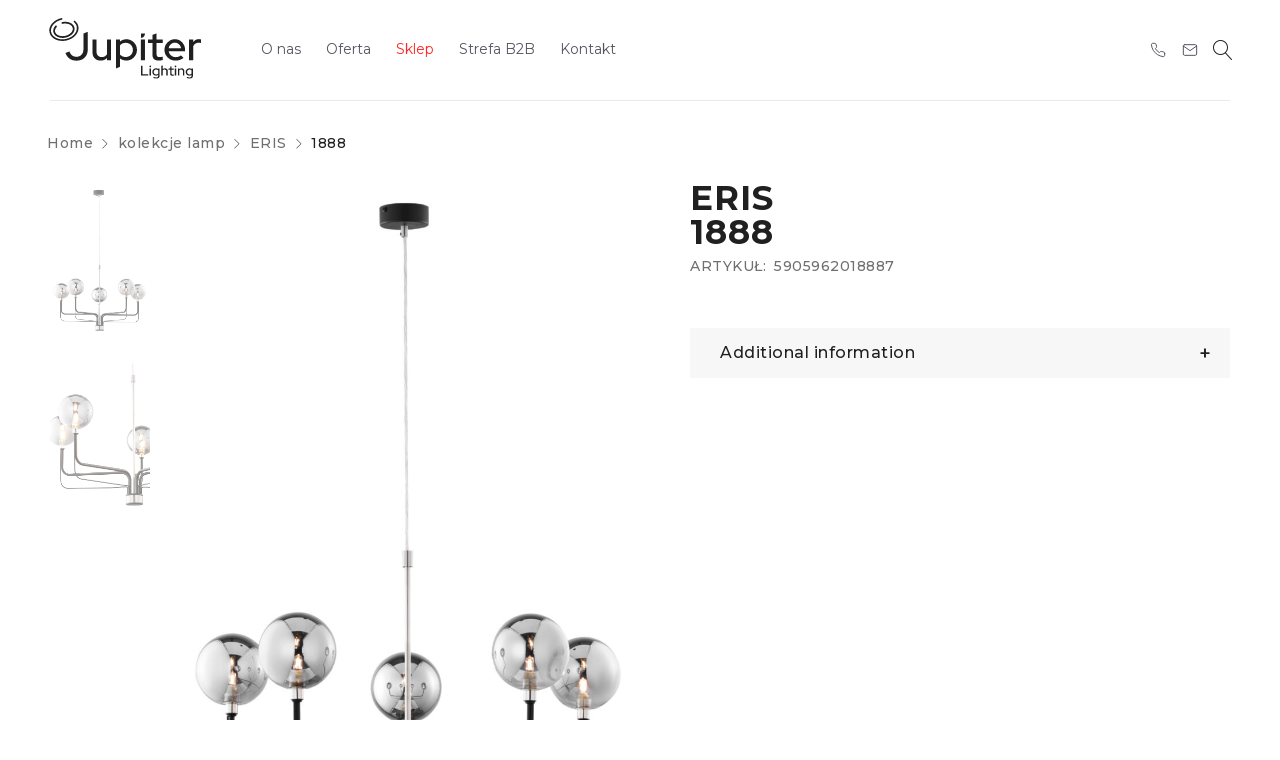

--- FILE ---
content_type: text/css
request_url: https://jupiter.pl/wp-content/themes/drile/css/pageart.css?ver=6.8.3
body_size: 22303
content:
p {
  font-family: Montserrat;
  font-size: 14px;
  font-weight: 400;
  line-height: 22px;
  letter-spacing: 0em;
  color: #545760;
}

body .vc_custom_heading {
  margin-bottom: 20px;
  font-family: Montserrat;
}

h2 {
  font-family: Montserrat;
  font-size: 48px;
  font-weight: 600;
  line-height: 100%;
  letter-spacing: 0em;
}
@media screen and (max-width: 767px) {
  h2 {
    font-size: 33px;
  }
}

@media (min-width: 1500px) {
  .container {
    width: 1440px !important;
  }
}
.white_text p, .white_text a {
  color: #fff;
}

.link_hiver_effect a:hover {
  filter: drop-shadow(2px 4px 6px black);
}
.link_hiver_effect a:hover::after {
  filter: drop-shadow(2px 4px 6px black);
}

.text_underline p, .text_underline a {
  text-decoration: underline;
}

.inv-button-inner a.inv-button-content {
  text-transform: initial;
}

@media screen and (max-width: 767px) {
  .mobile-none {
    display: none;
  }
}

@media screen and (min-width: 1200px) {
  .desctope-none {
    display: none;
  }
}

.zoom_hover_photo .vc_single_image-wrapper {
  overflow: hidden;
}
.zoom_hover_photo .vc_single_image-wrapper:hover img {
  transform: scale(1.2);
}
.zoom_hover_photo .vc_single_image-wrapper img {
  transition: transform 2s, filter 1.5s ease-in-out;
}

.full_width_photo figure, .full_width_photo .vc_single_image-wrapper, .full_width_photo img {
  width: 100% !important;
}

.category_hover_item {
  aspect-ratio: 375/493;
  margin-bottom: 0 !important;
  padding-left: 36px;
}
@media screen and (max-width: 767px) {
  .category_hover_item {
    padding-left: 16px;
  }
}
.category_hover_item .wpb_wrapper {
  display: none;
}
.category_hover_item:hover .wpb_wrapper {
  position: relative;
  display: flex;
  flex-direction: column;
  justify-content: center;
  flex-wrap: nowrap;
  align-items: flex-start;
  height: 100%;
}
.category_hover_item:hover .wpb_wrapper::after {
  left: -36px;
  position: absolute;
  height: 100%;
  width: calc(100% + 36px);
  content: "";
  background-color: rgba(0, 0, 0, 0.4784313725);
}
@media screen and (max-width: 767px) {
  .category_hover_item:hover .wpb_wrapper::after {
    left: -16px;
    width: calc(100% + 16px);
  }
}
.category_hover_item:hover .wpb_wrapper p, .category_hover_item:hover .wpb_wrapper a {
  font-family: Montserrat;
  font-size: 16px;
  font-weight: 600;
  line-height: 20px;
  letter-spacing: 0.1em;
  text-align: left;
  color: #fff;
  margin-bottom: 13px;
  z-index: 1;
}
@media screen and (max-width: 767px) {
  .category_hover_item:hover .wpb_wrapper p, .category_hover_item:hover .wpb_wrapper a {
    font-size: 10px;
  }
}
.category_hover_item:hover .wpb_wrapper h2, .category_hover_item:hover .wpb_wrapper h2 a {
  font-family: Montserrat;
  font-size: 38px;
  font-weight: 600;
  line-height: 120%;
  letter-spacing: 0em;
  text-align: left;
  color: #fff;
  z-index: 1;
}
@media screen and (max-width: 767px) {
  .category_hover_item:hover .wpb_wrapper h2, .category_hover_item:hover .wpb_wrapper h2 a {
    font-size: 23px;
  }
}

#to-top a:before {
  color: #A1A1A1;
}

.icon_with_text.wpb_text_column {
  padding-left: 37px;
  margin-bottom: 0px;
  background-position: 0px 9px !important;
}
.icon_with_text.wpb_text_column.mail a {
  text-decoration: underline;
}
.icon_with_text.wpb_text_column a:hover {
  text-decoration: underline;
}
.icon_with_text.wpb_text_column p {
  font-size: 14px;
  font-weight: 500;
  line-height: 33px;
  letter-spacing: 0em;
  text-align: left;
  color: #ccc;
}

.oferta-cats {
  margin-bottom: 30px;
}
.oferta-cats .wpb_wrapper {
  gap: 30px;
  display: flex;
  flex-wrap: wrap;
}
.oferta-cats .wpb_single_image {
  background: #F4F4F4;
  height: 100%;
  min-height: 350px;
  display: flex;
  flex-direction: column;
  flex: 0 0 calc(25% - 23px);
}
@media screen and (min-width: 1720px) {
  .oferta-cats .wpb_single_image {
    aspect-ratio: 3/4;
  }
}
@media all and (max-width: 1200px) {
  .oferta-cats .wpb_single_image {
    flex: 0 0 calc(33% - 18px);
  }
}
@media all and (max-width: 991px) {
  .oferta-cats .wpb_single_image {
    flex: 0 0 calc(50% - 15px);
  }
}
@media all and (max-width: 479px) {
  .oferta-cats .wpb_single_image {
    flex: 1 1 100%;
  }
}
.oferta-cats .wpb_single_image figure {
  display: flex;
  align-items: center;
  justify-content: center;
  flex: 1 1 100%;
}
.oferta-cats .wpb_single_image figure a img {
  max-height: 286px;
  object-fit: contain;
}
.oferta-cats .wpb_single_image h2 {
  font-size: 14px;
  margin: 0;
  padding-top: 20px;
  text-transform: uppercase;
}

.oferta-cats-wrap {
  margin-bottom: 100px;
}

.woocommerce .products .product a img {
  aspect-ratio: 1/1;
  object-fit: contain;
  padding: 30px;
}

body #main .breadcrumb-content {
  width: 100%;
  max-width: 100%;
  padding-left: 47px !important;
  padding-right: 47px !important;
}
@media all and (min-width: 1600px) {
  body #main .breadcrumb-content {
    padding-left: 97px !important;
    padding-right: 97px !important;
  }
}
@media only screen and (max-width: 1279px) {
  body #main .breadcrumb-content {
    padding-left: 27px !important;
    padding-right: 27px !important;
  }
}
@media only screen and (max-width: 1279px) {
  body #main .breadcrumb-content {
    padding-left: 20px !important;
    padding-right: 20px !important;
  }
}
@media all and (min-width: 1500px) {
  body.archive #main .breadcrumb-content, body.single-product #main .breadcrumb-content {
    padding: 0 50px;
    width: 100%;
    max-width: 100%;
  }
}
@media all and (min-width: 1600px) {
  body.archive #main .breadcrumb-content, body.single-product #main .breadcrumb-content {
    padding: 0 100px;
  }
}

@media all and (min-width: 1600px) {
  .page-id-18241 #main > .page-container {
    width: 90%;
    max-width: 90%;
  }
}
.footer_row-1 {
  padding-top: 70px;
  padding-bottom: 50px;
}
.footer_row-1 .col-1 .wpb_single_image {
  margin-bottom: 38px;
}
.footer_row-1 .col-1 .wpb_text_column p {
  margin-bottom: 3px;
  color: #ccc;
  font-size: 14px;
  font-weight: 400;
  line-height: 25px;
  letter-spacing: 0em;
}
.footer_row-1 .col-1 .ts-social-icons .social-icons.style-icon li a {
  color: #ccc;
}
.footer_row-1 .col-2 h2.widgettitle {
  font-size: 22px;
  font-weight: 400;
  line-height: 18px;
  letter-spacing: 0em;
  text-align: left;
  color: #fff;
  margin-top: 53px;
  margin-bottom: 30px;
}
.footer_row-1 .col-2 .menu-footer-menu-container ul#menu-footer-menu {
  column-count: 2;
}
.footer_row-1 .col-2 .menu-footer-menu-container ul#menu-footer-menu li a {
  color: #ccc;
  font-family: Montserrat;
  font-size: 14px;
  font-weight: 500;
  line-height: 22px;
  letter-spacing: 0.5px;
}
.footer_row-1 .col-2 .menu-footer-menu-container ul#menu-footer-menu li a:hover {
  text-decoration: underline;
}
.footer_row-1 .col-2 .menu-footer-menu-container ul#menu-footer-menu li:first-child {
  padding-top: 9px;
}
.footer_row-1 .col-2 .menu-footer-menu-container ul#menu-footer-menu li:last-child {
  padding-bottom: 9px;
}
.footer_row-1 .col-3 h5.vc_custom_heading {
  font-size: 22px;
  font-weight: 400;
  line-height: 18px;
  letter-spacing: 0em;
  text-align: left;
  color: #fff;
  margin-top: 53px;
  margin-bottom: 30px;
}

.footer_row-3 .vc_column_container > .wpb_wrapper {
  display: flex;
  flex-direction: row;
  flex-wrap: wrap;
  justify-content: space-between;
}
@media screen and (max-width: 767px) {
  .footer_row-3 .vc_column_container > .wpb_wrapper {
    flex-direction: column;
    flex-wrap: wrap;
    align-items: center;
  }
}
.footer_row-3 .vc_column_container > .wpb_wrapper .wpb_text_column {
  margin-top: 30px;
  margin-bottom: 30px;
}
.footer_row-3 .vc_column_container > .wpb_wrapper .copywrite p {
  font-size: 14px;
  font-weight: 500;
  line-height: 26px;
  letter-spacing: 0.5px;
  color: #ccc;
}
@media screen and (max-width: 767px) {
  .footer_row-3 .vc_column_container > .wpb_wrapper .agency {
    margin-top: 0;
  }
}
.footer_row-3 .vc_column_container > .wpb_wrapper .agency p {
  font-size: 14px;
  font-weight: 500;
  line-height: 26px;
  letter-spacing: 0.5px;
  color: #fff;
}
@media screen and (max-width: 767px) {
  .footer_row-3 .vc_column_container > .wpb_wrapper .agency p {
    text-align: center;
  }
}
.footer_row-3 .vc_column_container > .wpb_wrapper .agency p a:hover {
  text-decoration: underline;
}

body .header-middle.header-sticky .container {
  /*padding-left: 0px;
  padding-right: 0px;
  margin-left: 5%;
  margin-right: 5%;		
  width: 90% !important;*/
  width: 100% !important;
  max-width: 100%;
  padding-left: 47px !important;
  padding-right: 47px !important;
}
@media all and (min-width: 1600px) {
  body .header-middle.header-sticky .container {
    padding-left: 97px !important;
    padding-right: 97px !important;
  }
}
@media only screen and (max-width: 1279px) {
  body .header-middle.header-sticky .container {
    padding-left: 27px !important;
    padding-right: 27px !important;
  }
}
@media only screen and (max-width: 1279px) {
  body .header-middle.header-sticky .container {
    padding-left: 20px !important;
    padding-right: 20px !important;
  }
}
body .header-middle.header-sticky .container .menu-wrapper.hidden-ipad ul li a {
  font-family: Montserrat;
  font-size: 14px;
  font-weight: 400;
  line-height: 17px;
  letter-spacing: 0em;
  color: #545760;
}
body .header-middle.header-sticky .container .menu-wrapper.hidden-ipad ul li.red a {
  color: #FF2727;
}
body .header-middle.header-sticky .container .menu-wrapper.hidden-ipad ul li.phone_item {
  position: absolute;
  right: 100px;
}
@media only screen and (max-width: 1599px) {
  body .header-middle.header-sticky .container .menu-wrapper.hidden-ipad ul li.phone_item {
    right: 120px;
  }
}
body .header-middle.header-sticky .container .menu-wrapper.hidden-ipad ul li.phone_item a {
  position: relative;
}
body .header-middle.header-sticky .container .menu-wrapper.hidden-ipad ul li.phone_item a::before {
  position: absolute;
  content: url(/wp-content/uploads/2023/03/phone-1.svg);
  top: 20px;
  left: 0;
}
body .header-middle.header-sticky .container .menu-wrapper.hidden-ipad ul li.phone_item a span {
  display: none;
}
body .header-middle.header-sticky .container .menu-wrapper.hidden-ipad ul li.mail_item {
  position: absolute;
  right: 58px;
}
@media only screen and (max-width: 1599px) {
  body .header-middle.header-sticky .container .menu-wrapper.hidden-ipad ul li.mail_item {
    right: 80px;
  }
}
body .header-middle.header-sticky .container .menu-wrapper.hidden-ipad ul li.mail_item a {
  position: relative;
}
body .header-middle.header-sticky .container .menu-wrapper.hidden-ipad ul li.mail_item a::before {
  position: absolute;
  content: url(/wp-content/uploads/2023/03/mail-1.svg);
  top: 20px;
  left: 0;
}
body .header-middle.header-sticky .container .menu-wrapper.hidden-ipad ul li.mail_item a span {
  display: none;
}
body .header-middle.header-sticky .container .menu-wrapper.hidden-ipad ul li.wpglobus-selector-link {
  float: right;
}
body .header-middle.header-sticky .container .menu-wrapper.hidden-ipad ul li.wpglobus-selector-link.menu_item_wpglobus_menu_switch > a {
  position: relative;
}
body .header-middle.header-sticky .container .menu-wrapper.hidden-ipad ul li.wpglobus-selector-link.menu_item_wpglobus_menu_switch > a::before {
  position: absolute;
  content: "";
  background-color: #c8c8c8;
  height: 26px;
  width: 1px;
  top: 16px;
  left: -3px;
}
body .header-middle.header-sticky .container .menu-wrapper.hidden-ipad ul li.wpglobus-selector-link.menu_item_wpglobus_menu_switch > a::after {
  position: absolute;
  content: url(/wp-content/uploads/2023/03/Group-1.svg);
  top: 25px;
  right: -21px;
}
body .header-middle.header-sticky .container .menu-wrapper.hidden-ipad ul li.wpglobus-selector-link a {
  text-transform: uppercase;
}
body .header-middle.header-sticky .container .menu-wrapper.hidden-ipad ul li.wpglobus-selector-link a span.menu-label::before {
  display: none !important;
}
body .header-middle.header-sticky .container .menu-wrapper.hidden-ipad ul li.wpglobus-selector-link a span.menu-label span.wpglobus_language_name {
  background-image: none;
}
body .header-middle.header-sticky .container .menu-wrapper.hidden-ipad ul li.wpglobus-selector-link ul.sub-menu {
  padding: 0px;
  width: auto;
  left: 15px;
}
body .header-middle.header-sticky .container .menu-wrapper.hidden-ipad ul li.wpglobus-selector-link ul.sub-menu li a span .wpglobus_language_name {
  padding: 6px;
}
body .header-middle.header-sticky .container .menu-wrapper.hidden-ipad ul li ul.sub-menu {
  background-color: #fff;
}
body .header-middle.header-sticky .container .menu-wrapper.hidden-ipad ul li.menu_item_wpglobus_menu_switch {
  margin-right: 22px !important;
}

.is-sticky .header-middle.header-sticky {
  background-color: #fff;
}

.ts-sidebar-content {
  background-color: #fff;
}
.ts-sidebar-content .mobile-menu-wrapper ul li a {
  font-family: Montserrat;
  font-size: 14px;
  font-weight: 400;
  line-height: 17px;
  letter-spacing: 0em;
  color: #545760;
}
.ts-sidebar-content .mobile-menu-wrapper ul li.red a {
  color: #FF2727;
}
.ts-sidebar-content .mobile-menu-wrapper ul li.wpglobus-selector-link.menu_item_wpglobus_menu_switch a {
  text-transform: uppercase;
}
.ts-sidebar-content .mobile-menu-wrapper ul li.wpglobus-selector-link.menu_item_wpglobus_menu_switch a span.menu-label::before {
  display: none !important;
}

@media screen and (max-width: 1279px) {
  .header-middle .header-right {
    display: flex !important;
    flex-direction: row;
    align-items: center;
    justify-content: flex-end;
  }
  .header-middle .header-right .phone_item {
    height: 16px;
    width: 16px;
    display: block;
    position: relative;
    margin-right: 23px;
  }
  .header-middle .header-right .phone_item::before {
    position: absolute;
    content: url(/wp-content/uploads/2023/03/phone-1.svg);
    top: -2px;
    left: 0;
  }
  .header-middle .header-right .mail_item {
    height: 16px;
    width: 16px;
    display: block;
    position: relative;
  }
  .header-middle .header-right .mail_item::before {
    position: absolute;
    content: url(/wp-content/uploads/2023/03/mail-1.svg);
    top: -2px;
    left: 0;
  }
}
.breadcrumb-title .breadcrumbs {
  margin-right: 4px;
}

@media screen and (max-width: 600px) {
  .home .top-slideshow {
    margin-top: 110px;
  }
}

.home_row-1 .wpb_text_column.wpb_content_element {
  max-width: 945px;
  margin-left: auto;
  margin-right: auto;
}

.home_row-4 .box-content header h6 {
  font-family: Montserrat;
  font-size: 16px;
  font-weight: 600;
  line-height: 140%;
  letter-spacing: 0.005em;
}
.home_row-4 .box-content header h2 {
  font-family: Montserrat;
  font-size: 48px;
  font-weight: 600;
  line-height: 100%;
  letter-spacing: 0em;
}
@media (max-width: 767px) {
  .home_row-4 .box-content header h2 {
    font-size: 33px;
  }
}
.home_row-4 .box-content .ts-banner-button a {
  font-family: Montserrat;
  font-size: 14px;
  font-weight: 700;
  line-height: 30px;
  letter-spacing: 0.5px;
  text-align: center;
  background-color: #202020;
  border: 2px solid #202020;
  color: #fff;
}
.home_row-4 .box-content .ts-banner-button a:hover {
  background-color: #fff !important;
  color: #000;
}
@media screen and (max-width: 767px) {
  .home_row-4 .ts-effect-image img:not(.text-image) {
    min-height: 200px !important;
  }
}

.subscribe-email {
  max-width: 632px;
  margin-left: auto;
  margin-right: auto;
}
.subscribe-email p {
  margin-bottom: 0 !important;
}
.subscribe-email .email_form {
  display: flex;
  flex-direction: row;
  align-items: flex-end;
  position: relative;
  margin-bottom: 20px;
}
.subscribe-email .email_form > p {
  width: 100%;
}
.subscribe-email .email_form span[data-name=your-email] {
  width: 100%;
}
.subscribe-email .email_form span[data-name=your-email] input {
  margin-bottom: 0;
  border-width: 0 0 1px 0;
  border-color: #A1A1A1;
  padding-left: 0;
  font-family: Montserrat;
  font-size: 14px;
  font-weight: 400;
  line-height: 22px;
  letter-spacing: 0em;
  color: #000;
}
.subscribe-email .email_form span[data-name=your-email] input::placeholder {
  font-family: Montserrat;
  font-size: 14px;
  font-weight: 400;
  line-height: 22px;
  letter-spacing: 0em;
  color: #545760;
}
.subscribe-email .email_form span[data-name=your-email] span.wpcf7-not-valid-tip {
  position: absolute;
  top: -34px;
  left: 0;
}
.subscribe-email .email_form span.wpcf7-spinner {
  position: absolute;
  left: -60px;
  top: 12px;
}
.subscribe-email .email_form .send_button input.button-primary {
  border-width: 0 0 1px 0;
  border-color: #A1A1A1;
  color: transparent;
  background-color: transparent;
  position: relative;
  min-width: 50px;
  padding-left: 0;
  padding-right: 0;
}
.subscribe-email .email_form .send_button::before {
  position: absolute;
  content: url(/wp-content/uploads/2023/03/send.svg);
  right: 0;
  top: 8px;
}
.subscribe-email .wpcf7-acceptance .wpcf7-list-item {
  margin-left: 0;
}
.subscribe-email .wpcf7-acceptance label .wpcf7-list-item-label {
  font-family: Montserrat;
  font-size: 10px;
  font-weight: 400;
  line-height: 16px;
  letter-spacing: 0em;
  color: #545760;
}
.subscribe-email .wpcf7-acceptance label .wpcf7-list-item-label a {
  font-weight: 600;
  color: #111111;
}

form.woocommerce-ordering {
  display: none;
}

body .filter-widget-area.style-default {
  padding-right: 0px;
}

@media only screen and (max-width: 480px) {
  body .ts-product.ts-slider.nav-middle .owl-nav > div {
    top: 50%;
  }
}
body .product-group-button-meta {
  display: none;
}

@media only screen and (max-width: 1279px) {
  body.woocommerce .products .product:not(.product-category) .product-wrapper {
    padding-bottom: 0px;
  }
}
.preview-buttons {
  padding-top: 25px;
}

@media only screen and (max-width: 767px) {
  .hidden-phone {
    display: none !important;
  }
  .visible-phone {
    display: block !important;
  }
  .hide-dots-mobile .owl-dots {
    display: none !important;
  }
  .hide-nav-mobile .owl-nav {
    display: none !important;
  }
  .ts-aligncenter-mobile,
.vc_row.ts-aligncenter-mobile .vc_custom_heading,
.vc_row.ts-aligncenter-mobile .ts-button-wrapper {
    text-align: center !important;
  }
  .header-fullwidth .ts-header .container,
.header-fullwidth .breadcrumb-content,
.layout-fullwidth .breadcrumb-content,
.header-fullwidth .footer-container .container,
.footer-fullwidth .footer-container .container,
.layout-fullwidth .footer-container .container,
.header-fullwidth .ts-header .menu-wrapper nav > ul.menu li.ts-megamenu-fullwidth ul.sub-menu,
.layout-fullwidth .ts-header .menu-wrapper nav > ul.menu li.ts-megamenu-fullwidth ul.sub-menu, body.header-fullwidth > #ts-search-result-container, body.layout-fullwidth > #ts-search-result-container {
    padding-left: 20px;
    padding-right: 20px;
  }
  .header-fullwidth .page-container,
.layout-fullwidth .page-container,
.header-fullwidth .dokan-store #page > #main,
.layout-fullwidth .dokan-store #page > #main {
    padding-left: 5px;
    padding-right: 5px;
  }
  article.page > .vc_row.remove-loading[data-vc-full-width-init=true]:not(.vc_row-no-padding):first-child, article.page > .vc_row.row-slider-wrapper[data-vc-full-width-init=true]:not(.vc_row-no-padding):first-child, article.page > .vc_row.mobile-clear-padding-right[data-vc-full-width-init=true]:not(.vc_row-no-padding):first-child, .vc_row.ts-slider-fullwidth[data-vc-full-width-init=true]:not(.vc_row-no-padding) {
    left: calc(-50vw + 50% + 5px) !important;
  }
  .ts-aligncenter-mobile .mailchimp-subscription .newsletter {
    margin-left: auto;
    margin-right: auto;
  }
  .vc_general.vc_tta-tabs .vc_tta-panel:not(.vc_active) {
    display: block;
  }
  .woocommerce .products > .list-categories:after {
    left: 5px;
    right: 5px;
  }
  .ts-header .container, footer .container {
    width: 100%;
  }
  .vc_column-gap-default {
    margin-left: -5px;
    margin-right: -5px;
  }
  .vc_row.vc_column-gap-1, .vc_row.vc_column-gap-2, .vc_row.vc_column-gap-3, .vc_row.vc_column-gap-4, .vc_row.vc_column-gap-5, .vc_row.vc_column-gap-10, .vc_row.vc_column-gap-15, .vc_row.vc_column-gap-20, .vc_row.vc_column-gap-25, .vc_row.vc_column-gap-30, .vc_row.vc_column-gap-35 {
    padding-left: 5px;
    padding-right: 5px;
  }
  .vc_column-gap-default > .vc_col-xs-1, .vc_column-gap-default > .vc_col-sm-1, .vc_column-gap-default > .vc_col-md-1, .vc_column-gap-default > .vc_col-lg-1, .vc_column-gap-default > .vc_col-xs-2, .vc_column-gap-default > .vc_col-sm-2, .vc_column-gap-default > .vc_col-md-2, .vc_column-gap-default > .vc_col-lg-2, .vc_column-gap-default > .vc_col-xs-3, .vc_column-gap-default > .vc_col-sm-3, .vc_column-gap-default > .vc_col-md-3, .vc_column-gap-default > .vc_col-lg-3, .vc_column-gap-default > .vc_col-xs-4, .vc_column-gap-default > .vc_col-sm-4, .vc_column-gap-default > .vc_col-md-4, .vc_column-gap-default > .vc_col-lg-4, .vc_column-gap-default > .vc_col-xs-5, .vc_column-gap-default > .vc_col-sm-5, .vc_column-gap-default > .vc_col-md-5, .vc_column-gap-default > .vc_col-lg-5, .vc_column-gap-default > .vc_col-xs-6, .vc_column-gap-default > .vc_col-sm-6, .vc_column-gap-default > .vc_col-md-6, .vc_column-gap-default > .vc_col-lg-6, .vc_column-gap-default > .vc_col-xs-7, .vc_column-gap-default > .vc_col-sm-7, .vc_column-gap-default > .vc_col-md-7, .vc_column-gap-default > .vc_col-lg-7, .vc_column-gap-default > .vc_col-xs-8, .vc_column-gap-default > .vc_col-sm-8, .vc_column-gap-default > .vc_col-md-8, .vc_column-gap-default > .vc_col-lg-8, .vc_column-gap-default > .vc_col-xs-9, .vc_column-gap-default > .vc_col-sm-9, .vc_column-gap-default > .vc_col-md-9, .vc_column-gap-default > .vc_col-lg-9, .vc_column-gap-default > .vc_col-xs-10, .vc_column-gap-default > .vc_col-sm-10, .vc_column-gap-default > .vc_col-md-10, .vc_column-gap-default > .vc_col-lg-10, .vc_column-gap-default > .vc_col-xs-11, .vc_column-gap-default > .vc_col-sm-11, .vc_column-gap-default > .vc_col-md-11, .vc_column-gap-default > .vc_col-lg-11, .vc_column-gap-default > .vc_col-xs-12, .vc_column-gap-default > .vc_col-sm-12, .vc_column-gap-default > .vc_col-md-12, .vc_column-gap-default > .vc_col-lg-12, .vc_col-lg-1\/5, .vc_col-lg-2\/5, .vc_col-lg-3\/5, .vc_col-lg-4\/5, .vc_col-lg-5\/5, .vc_col-md-1\/5, .vc_col-md-2\/5, .vc_col-md-3\/5, .vc_col-md-4\/5, .vc_col-md-5\/5, .vc_col-sm-1\/5, .vc_col-sm-2\/5, .vc_col-sm-3\/5, .vc_col-sm-4\/5, .vc_col-sm-5\/5, .vc_col-xs-1\/5, .vc_col-xs-2\/5, .vc_col-xs-3\/5, .vc_col-xs-4\/5, .vc_col-xs-5\/5 {
    padding-left: 5px;
    padding-right: 5px;
  }
  .vc_column-gap-80 > .wpb_column, .vc_column-gap-100 > .wpb_column {
    padding-left: 5px;
    padding-right: 5px;
  }
  .vc_column-gap-80.vc_row-has-fill > .wpb_column, .vc_column-gap-100.vc_row-has-fill > .wpb_column {
    padding: 0 30px;
  }
  .woocommerce .products.owl-carousel {
    width: calc(100% + 10px);
  }
  .ts-header .container,
footer .container,
.breadcrumb-title-wrapper .breadcrumb-content {
    width: 100%;
    max-width: 100%;
    padding-left: 20px;
    padding-right: 20px;
  }
  .page-container {
    padding-left: 5px;
    padding-right: 5px;
  }
  #page:before {
    position: fixed;
    opacity: 0;
    left: 0;
    right: 0;
    bottom: -100px;
    top: 0;
    content: "";
    background: #000;
    transition: opacity 0.35s;
    z-index: -1;
  }
  .wpcf7 p textarea {
    height: 150px;
  }
  div#main {
    min-height: 200px;
  }
  .page-container {
    display: -webkit-box;
    display: -moz-box;
    display: -ms-flexbox;
    display: flex;
    flex-flow: row wrap;
    max-width: 100%;
    margin-left: 0;
    margin-right: 0;
  }
  #right-sidebar {
    -ms-flex-order: 3;
    order: 3;
    flex: 1 100%;
    flex: 1 1 100%;
    max-width: 100%;
  }
  #left-sidebar {
    -ms-flex-order: 2;
    order: 2;
    flex: 1 100%;
    flex: 1 1 100%;
    max-width: 100%;
  }
  #main-content {
    -ms-flex-order: 1;
    order: 1;
    flex: 2 100%;
    flex: 2 1 100%;
    max-width: 100%;
  }
  body.archive.woocommerce .page-container {
    flex-direction: column;
  }
  body.archive.woocommerce #right-sidebar,
body.archive.woocommerce #left-sidebar,
body.archive.woocommerce #main-content {
    -ms-flex-order: initial;
    order: initial;
    max-width: 100%;
  }
  #main-content.ts-col-24 {
    -ms-flex-order: initial;
    order: initial;
  }
  body input,
body select,
body textarea,
body input[type=search],
body input[type=text],
body input[type=password],
body input[type=number],
body input[type=email],
body input[type=date],
body select,
body textarea {
    width: 100%;
    max-width: 100%;
  }
  #ts-search-sidebar.active .ts-search-by-category {
    -webkit-animation: none;
    -moz-animation: none;
    animation: none;
  }
  #group-icon-header .ts-sidebar-content {
    padding-left: 20px;
    padding-right: 20px;
  }
  header .logo-wrapper {
    height: auto;
  }
  .sticky-wrapper.is-sticky .header-sticky > .container {
    padding-top: 10px;
    padding-bottom: 10px;
  }
  .header-middle > .container {
    padding-top: 20px;
    padding-bottom: 20px;
  }
  .ts-floating-sidebar .ts-sidebar-content {
    width: 100%;
  }
  .ts-floating-sidebar .ts-sidebar-content {
    padding: 30px 20px;
  }
  .ts-floating-sidebar .close {
    top: 30px;
    right: 20px;
  }
  #ts-shopping-cart-sidebar.ts-floating-sidebar .close {
    top: 16px;
    right: 7px;
  }
  .breadcrumb-title-wrapper.breadcrumb-v2 .breadcrumb-title {
    justify-content: flex-start;
    align-items: flex-start;
    flex-direction: column-reverse;
  }
  .breadcrumb-title-wrapper.breadcrumb-v2 .breadcrumb-title .breadcrumbs,
.breadcrumb-title-wrapper.breadcrumb-v2 .breadcrumb-title .page-title {
    padding: 5px 0;
  }
  .ts-sidebar-content .filter-widget-area section {
    padding: 24px 30px 0 30px;
  }
  .ts-sidebar-content .widget-title-wrapper a.block-control {
    display: none !important;
  }
  .ts-sidebar-content .widget-container > *:not(.widget-title-wrapper) {
    display: block !important;
  }
  .ic-mobile-menu-button {
    position: absolute;
    right: 0;
    top: 10px;
  }
  .header-middle div.header-right > div {
    margin-left: 23px;
  }
  .header-middle div.header-right > div.shopping-cart-wrapper {
    padding-left: 24px;
  }
  .header-middle div.header-right > .ts-icon-toggle-header-top,
.header-middle div.header-right > .ts-group-meta-icon-toggle {
    margin-left: 12px;
  }
  .logo-wrapper .mobile-logo {
    display: block;
  }
  .logo-wrapper .normal-logo,
.logo-wrapper .sticky-logo {
    display: none;
  }
  .ts-header .shopping-cart-wrapper .dropdown-container,
.ts-header .my-account-wrapper .dropdown-container,
.ts-header .shopping-cart-wrapper .cart-drop-icon {
    display: none;
  }
  header .ts-tiny-account-wrapper .account-control > a {
    position: absolute;
    display: block;
    top: 0;
    left: 0;
    right: 0;
    bottom: 0;
  }
  .vc_row.mobile-clear-padding-right {
    padding-right: 0 !important;
  }
  .header-v2.header-transparent .header-middle > .container > .header-right,
.header-v10.header-transparent .header-middle > .container > .header-right {
    right: 0;
  }
  .header-v6 .header-left .my-wishlist-wrapper > a:before {
    content: "\e813";
    font-family: "Linearicons-Free";
    font-style: normal;
    font-weight: normal;
    text-transform: none;
    letter-spacing: 0;
    line-height: 40px;
    font-size: 20px;
  }
  .header-v6 .header-left .my-wishlist-wrapper > a {
    font-size: 0;
    letter-spacing: 0;
    display: block;
    position: relative;
  }
  .header-v6 .header-left .my-wishlist-wrapper > a .wishlist-number {
    position: absolute;
    right: -9px;
    top: 0;
    left: auto;
    width: 18px;
    height: 18px;
    font-size: 10px;
    line-height: 19px;
    text-align: center;
    border-radius: 100%;
    overflow: hidden;
  }
  .header-v6 .header-left .my-wishlist-wrapper > a .wishlist-number span {
    display: none;
  }
  .header-v6 .group-button-header {
    display: block;
  }
  .header-v8.menu-header-active .ts-group-meta-icon-toggle {
    top: 21px;
  }
  .header-v8.logged-in.menu-header-active .ts-group-meta-icon-toggle {
    top: 64px;
  }
  footer .widget-container {
    background: transparent;
    padding: 0;
  }
  .first-footer-area .vc_row > .wpb_column {
    padding-left: 5px !important;
    padding-right: 5px !important;
  }
  .copyright-space-between.vc_row-o-content-middle.vc_row-flex > .wpb_column, .copyright-space-between.vc_row-o-content-middle.vc_row-flex > .wpb_column:first-child, .copyright-space-between.vc_row-o-content-middle.vc_row-flex > .wpb_column:last-child {
    -webkit-box-pack: center;
    -ms-flex-pack: center;
    justify-content: center;
  }
  footer ul.mobile-2-columns:after {
    content: "";
    clear: both;
    display: table;
  }
  footer ul.mobile-2-columns li {
    width: 50%;
    float: left;
  }
  footer ul.mobile-2-columns li:nth-child(2n+1) {
    clear: both;
  }
  footer ul.mobile-2-columns li:first-child {
    padding-top: 9px;
  }
  footer .end-footer {
    text-align: center;
  }
  .copyright-space-between.vc_row-o-content-middle.vc_row-flex > .wpb_column:first-child {
    order: 1;
  }
  .copyright-space-between.vc_row-o-content-middle.vc_row-flex > .wpb_column:last-child {
    order: 2;
  }
  .end-footer img.alignright {
    margin-left: auto !important;
    margin-right: auto !important;
    float: none;
  }
  .payment-right, .payment-left {
    text-align: center !important;
    margin-bottom: 18px;
  }
  .horizontal-menu.uppercase ul li {
    padding: 0 10px;
  }
  .ts-social-icons.style-2,
.end-footer .ts-social-icons.style-2 {
    text-align: center;
  }
  .ts-social-icons.style-2 .social-icons.style-icon,
.end-footer .ts-social-icons.style-2 .social-icons.style-icon {
    display: inline-block;
  }
  .zoom-in-out-button a:hover:before,
.product-per-page-form ul.perpage:hover:before,
.filter-widget-area-button a:hover:after,
.woocommerce .woocommerce-ordering ul.orderby:hover:before {
    -webkit-animation-name: none;
    -moz-animation-name: none;
    animation-name: none;
  }
  body.woocommerce .before-loop-wrapper {
    display: -webkit-box !important;
    display: -moz-box !important;
    display: -ms-flexbox !important;
    display: flex !important;
    flex-flow: column wrap;
  }
  body.woocommerce .before-loop-wrapper .woocommerce-ordering,
body.woocommerce .before-loop-wrapper .filter-widget-area-button,
body.woocommerce .before-loop-wrapper .product-per-page-form {
    float: none;
    margin: 0;
  }
  body.woocommerce .before-loop-wrapper .woocommerce-ordering {
    -ms-flex-order: 1;
    order: 1;
  }
  body.woocommerce .before-loop-wrapper .filter-widget-area-button {
    -ms-flex-order: 2;
    order: 2;
    margin-top: 15px;
  }
  body.woocommerce .before-loop-wrapper .product-per-page-form ul.perpage,
body.woocommerce .before-loop-wrapper .woocommerce-ordering .orderby-current {
    width: 100%;
  }
  .filter-widget-area.style-default {
    margin: 15px -15px 10px;
    float: none;
    width: calc(100% + 30px);
    max-width: none;
  }
  #main-content.ts-col-18 .filter-widget-area.style-default {
    max-width: none;
  }
  .filter-widget-area.style-default:after {
    content: "";
    display: table;
    clear: both;
  }
  .product-per-page-form ul.perpage .perpage-current {
    padding-bottom: 15px;
  }
  .filter-widget-area > .widget-container {
    padding: 0 15px;
    width: 50%;
    float: left;
  }
  .filter-widget-area > .widget-container:nth-child(2n+1) {
    clear: both;
  }
  .filter-widget-area.style-default .widget-title-wrapper {
    padding-right: 10px;
  }
  .filter-widget-area.style-default > .widget-container > :not(.widget-title-wrapper) {
    margin: 0;
  }
  .filter-widget-area.style-default > .widget-container:nth-child(odd) > :not(.widget-title-wrapper) {
    left: 15px;
    right: auto;
    margin-left: 0;
  }
  .filter-widget-area.style-default > .widget-container:nth-child(even) > :not(.widget-title-wrapper) {
    right: 15px;
    left: auto;
    margin-right: 0;
  }
  body #main-content.show-filter-sidebar {
    padding-left: 15px;
    padding-right: 15px;
  }
  body #main-content #primary > .woocommerce,
body #main-content #primary > .after-loop-wrapper {
    transition: transform 0.5s cubic-bezier(0.645, 0.045, 0.355, 1);
  }
  body #main-content.show-filter-sidebar #primary > .woocommerce {
    transform: translate(110%, 0);
  }
  body #main-content.show-filter-sidebar #primary > .after-loop-wrapper {
    transform: translate(110%, 0);
  }
  #ts-filter-widget-area.style-sidebar .ts-sidebar-content {
    width: 100%;
    max-width: calc(100% - 30px);
    top: 145px;
    max-height: 100%;
    bottom: auto;
    margin-top: 12px;
  }
  .ts-floating-sidebar.style-sidebar .filter-widget-area section {
    margin-bottom: 40px;
  }
  .woocommerce .before-loop-wrapper .filter-widget-area-button a {
    display: block;
  }
  .ts-floating-sidebar.style-sidebar .close {
    display: block;
    top: auto;
    bottom: 0;
    left: 0;
    right: 0;
    width: 100%;
    height: 30px;
  }
  .ts-floating-sidebar.style-sidebar .close:after {
    font-size: 16px;
    line-height: 30px;
  }
  .filter-widget-area.style-dropdown {
    margin: 0 0 30px 0;
  }
  .filter-widget-area.style-dropdown,
.ts-floating-sidebar.style-bottom .filter-widget-area {
    padding: 30px 0;
  }
  .filter-widget-area.style-dropdown > .widget-container,
.ts-floating-sidebar.style-bottom .filter-widget-area > .widget-container {
    width: 100%;
    float: none;
    clear: both;
  }
  .filter-widget-area.style-dropdown > .widget-container:not(:last-child),
.ts-floating-sidebar.style-bottom .filter-widget-area > .widget-container:not(:last-child) {
    margin-bottom: 30px;
  }
  .filter-widget-area.style-dropdown .widget-container > *:not(.widget-title-wrapper),
.filter-widget-area.style-bottom .widget-container > *:not(.widget-title-wrapper) {
    display: block !important;
  }
  .filter-widget-area.style-dropdown .widget-title-wrapper a.block-control,
.filter-widget-area.style-dropdown .widget-title-wrapper a.block-control {
    display: none !important;
  }
  #ts-filter-widget-area.style-bottom .ts-sidebar-content {
    top: 0;
    padding: 0 15px;
    transform: translate(0, 0);
  }
  .woocommerce .columns-8 .products .product.first,
.woocommerce.columns-8 .products .product.first,
.woocommerce .columns-7 .products .product.first,
.woocommerce.columns-7 .products .product.first,
.woocommerce .columns-6 .products .product.first,
.woocommerce.columns-6 .products .product.first,
.woocommerce .columns-5 .products .product.first,
.woocommerce.columns-5 .products .product.first,
.woocommerce .columns-4 .products .product.first,
.woocommerce.columns-4 .products .product.first,
.woocommerce .columns-3 .products .product.first,
.woocommerce.columns-3 .products .product.first {
    clear: none;
  }
  #main-content .woocommerce .columns-8 .products .product,
#main-content .woocommerce.columns-8 .products .product,
#main-content .woocommerce .columns-7 .products .product,
#main-content .woocommerce.columns-7 .products .product,
#main-content .woocommerce .columns-6 .products .product,
#main-content .woocommerce.columns-6 .products .product,
#main-content .woocommerce .columns-5 .products .product,
#main-content .woocommerce.columns-5 .products .product,
#main-content .woocommerce .columns-4 .products .product,
#main-content .woocommerce.columns-4 .products .product,
#main-content .woocommerce .columns-3 .products .product,
#main-content .woocommerce.columns-3 .products .product {
    width: 50%;
    float: left;
  }
  #main-content .woocommerce .columns-8 .products .product:nth-child(2n+1),
#main-content .woocommerce.columns-8 .products .product:nth-child(2n+1),
#main-content .woocommerce .columns-7 .products .product:nth-child(2n+1),
#main-content .woocommerce.columns-7 .products .product:nth-child(2n+1),
#main-content .woocommerce .columns-6 .products .product:nth-child(2n+1),
#main-content .woocommerce.columns-6 .products .product:nth-child(2n+1),
#main-content .woocommerce .columns-5 .products .product:nth-child(2n+1),
#main-content .woocommerce.columns-5 .products .product:nth-child(2n+1),
#main-content .woocommerce .columns-4 .products .product:nth-child(2n+1),
#main-content .woocommerce.columns-4 .products .product:nth-child(2n+1),
#main-content .woocommerce .columns-3 .products .product:nth-child(2n+1),
#main-content .woocommerce.columns-3 .products .product:nth-child(2n+1) {
    clear: both;
    float: left;
  }
  .archive .woocommerce .products {
    padding-top: 15px;
  }
  .woocommerce .products,
.single-portfolio.gallery .entry-format .thumbnail figure {
    margin-left: -5px;
    margin-right: -5px;
  }
  .woocommerce .products .product,
.related-posts article,
.ts-blogs article,
.related-portfolio article,
.ts-shortcode .items .item {
    padding-left: 5px;
    padding-right: 5px;
  }
  .single-portfolio.gallery .entry-format .thumbnail figure > a {
    padding: 10px 5px 0;
  }
  .related-posts .items,
.ts-blogs .items,
.related-portfolio .items,
.ts-shortcode .items {
    margin-left: -5px;
    margin-right: -5px;
  }
  .threesixty .nav_bar {
    right: 0;
  }
  .ts-floating-sidebar.search-fullwidth .close,
.ts-floating-sidebar.search-fullscreen .close,
#ts-product-360-modal.ts-popup-modal .close {
    top: 3px;
    right: 0;
  }
  body .ts-popup-modal .product-360-container {
    max-width: 90%;
  }
  .woocommerce div.product .woocommerce-tabs ul.tabs {
    margin-left: -10px;
    margin-right: -10px;
  }
  .woocommerce div.product .woocommerce-tabs ul.tabs li {
    margin: 0 10px 20px;
  }
  .woocommerce div.product .woocommerce-tabs ul.tabs li:last-child {
    margin-bottom: 0;
  }
  .woocommerce .woocommerce-tabs table.shop_attributes th {
    width: auto;
  }
  .woocommerce-tabs #comments,
.woocommerce-tabs #review_form_wrapper {
    width: 100%;
    padding: 0;
  }
  .woocommerce #content table.cart td.actions .coupon .button,
.woocommerce table.cart td.actions .coupon .button,
.woocommerce-page #content table.cart td.actions .coupon .button,
.woocommerce-page table.cart td.actions .coupon .button {
    width: auto;
  }
  .woocommerce table.shop_table_responsive.cart tr td:last-child {
    border-width: 0;
  }
  .woocommerce > form.checkout {
    padding-top: 20px;
  }
  #customer_login h2,
.account-content h2, .woocommerce-MyAccount-content > h2, .woocommerce-customer-details > h2, .woocommerce-order-details > h2, .woocommerce-billing-fields > h3, .woocommerce-additional-fields > h3, header.woocommerce-Address-title > h3 {
    margin-bottom: 20px;
  }
  .single .entry-header {
    flex-direction: column-reverse;
  }
  .single .entry-header .entry-title-left,
.single .entry-header .entry-format {
    width: 100%;
    margin-bottom: 20px;
  }
  .single .entry-header .entry-format {
    margin-bottom: 35px;
  }
  .single .entry-title-left header {
    margin-bottom: 20px;
  }
  .single .entry-header .entry-title-left {
    padding-right: 0;
  }
  .single .entry-header .entry-title-left .entry-meta-middle {
    margin-bottom: 0;
  }
  #left-sidebar, #right-sidebar {
    margin-bottom: 50px;
  }
  #left-sidebar > *, #right-sidebar > * {
    max-width: 100%;
  }
  #left-sidebar .widget-container,
#right-sidebar .widget-container {
    margin: 0 0 30px 0;
  }
  .entry-title-left .entry-meta-top,
.entry-title-left header {
    margin-bottom: 18px;
  }
  .commentlist .children {
    margin-left: 30px;
  }
  .single-portfolio .meta-content .portfolio-info:first-child {
    word-break: break-all;
  }
  .ts-popup-modal .popup-container {
    width: calc(100% - 40px);
  }
  .search-no-results .blog-template .alert:before {
    font-size: 70px;
    margin-bottom: 30px;
  }
  .h1-big {
    font-size: 60px;
    line-height: 60px;
  }
  .h2-big,
.blank-page-template .ts-countdown.style-2 .counter-wrapper .number {
    font-size: 30px;
    line-height: 40px;
  }
  .style-horizontal-icons .list-categories ul.tabs.owl-carousel .owl-nav > .owl-prev {
    left: 0;
  }
  .style-horizontal-icons .list-categories ul.tabs.owl-carousel .owl-nav > .owl-next {
    right: 0;
  }
  .drile-banner-discount .wpb_image_grid .wpb_image_grid_ul .isotope-item {
    width: 33%;
  }
  .vc_row.column-3-4-3 {
    margin-left: -5px;
    margin-right: -5px;
  }
  .vc_row.column-3-4-3 > .wpb_column {
    padding-left: 5px;
    padding-right: 5px;
    float: left;
  }
  .vc_row.column-3-4-3 > .wpb_column .ts-single-image:not(:last-child) {
    margin-bottom: 10px;
  }
  .style-verticle-icons .column-tabs {
    width: 100%;
    position: static;
    text-align: center;
    margin-bottom: 20px;
  }
  .style-verticle-icons .column-content {
    margin-left: 0;
  }
  .style-verticle-icons ul.tabs li {
    display: inline-block;
    vertical-align: top;
    margin: 0 3px 10px;
  }
  .vc_tta-panel .vc_tta-panel-body .vc_inner > .wpb_column:not(:last-child) {
    margin-bottom: 35px;
  }
  .vc_tta-panel .vc_tta-panel-body .vc_inner .wpb_text_column {
    margin-bottom: 20px;
  }
  .vc_row.background-blend-mode-mobile {
    background-color: hsla(0deg, 0%, 100%, 0.9);
    background-blend-mode: overlay;
  }
  .vc_row.furniture-footer-6 {
    text-align: center;
  }
  .furniture-footer-6 .ts-social-icons .social-icons:not(.style-vertical) li {
    display: inline-block;
    float: none;
  }
  .ts-sidebar:not(.filter-widget-area.style-default) .widget-container {
    margin-bottom: 30px;
  }
  .ts-sidebar:not(.filter-widget-area) .widget-container {
    background: rgba(195, 195, 195, 0.1);
    padding: 10px 20px 10px 20px;
  }
  .ts-sidebar .ts-product-categories-widget ul.product-categories li.cat-parent > span.icon-toggle {
    top: 1px;
  }
  #left-sidebar > .widget-container:last-child,
#right-sidebar > .widget-container:last-child,
.widget-container .widget-title-wrapper {
    margin-bottom: 0;
  }
  .widget-container .widget-title-wrapper ~ * {
    margin-top: 10px;
    margin-bottom: 10px;
  }
  .widget-container .widget-title-wrapper ~ .ts-blogs-widget-wrapper {
    margin-top: 15px;
    margin-bottom: 15px;
  }
  .widget-container.widget_price_filter .widget-title-wrapper ~ * {
    margin-top: 17px;
  }
  .widget-title-wrapper {
    position: relative;
    margin-bottom: 20px;
  }
  .widget-title-wrapper h3 {
    width: 100%;
  }
  .widget-title-wrapper a.block-control:hover {
    text-decoration: none;
  }
  .widget-title-wrapper a.block-control {
    position: absolute;
    content: "";
    width: 30px;
    height: 30px;
    line-height: 30px;
    display: inline-block;
    right: -8px;
    top: -3px;
    text-align: center;
    text-indent: 0;
    z-index: 99;
    text-decoration: none;
  }
  .ts-sidebar .widget-container ul.product_list_widget {
    padding-top: 15px;
    padding-bottom: 15px;
  }
  .filter-widget-area.style-default .widget-title-wrapper a.block-control {
    line-height: 23px;
  }
  .widget-container .owl-nav,
.widget .owl-nav {
    position: relative;
    top: auto !important;
    left: auto !important;
    right: auto !important;
    bottom: auto !important;
    margin: 20px 0 10px 0;
    text-align: center;
  }
  .widget-container.has-nav .owl-controls,
.widget.has-nav .owl-controls {
    height: auto;
  }
  .ts-recent-comments-widget.has-nav .widget-title,
.ts-blogs-widget.has-nav .widget-title,
.ts-products-widget.has-nav .widget-title,
.ts-products-widget.has-nav .widgettitle {
    margin-right: 0;
    margin-left: 0;
  }
  .mailchimp-subscription .widget-title-wrapper a.block-control,
.widget_search .widget-title-wrapper a.block-control,
.widget_product_search .widget-title-wrapper a.block-control,
.widget_display_search .widget-title-wrapper a.block-control,
.widget_calendar .widget-title-wrapper a.block-control, .widget_calendar:before {
    display: none !important;
  }
  .widget_calendar .calendar_wrap,
section.widget_display_search > form,
section.widget_product_search > form,
section.widget_search > form,
.mailchimp-subscription .subscribe-widget,
.mailchimp-subscription img.bg-newsletter {
    display: block !important;
  }
  footer .widget-title-wrapper a.block-control {
    top: 0;
  }
  .ts-tiny-cart-wrapper .cart_list li .cart-item-wrapper,
.woocommerce .ts-tiny-cart-wrapper .cart_list li .cart-item-wrapper {
    margin-left: 140px;
  }
  .dropdown-container .cart-number {
    margin-bottom: 30px;
  }
  .comment_list_widget .comment-meta > .avatar {
    width: 60px;
  }
  .ts-products-widget .owl-nav {
    margin: 20px 0;
  }
  .widget-container.ts-products-widget .owl-nav {
    right: auto !important;
    left: auto !important;
    margin-left: -5px;
    margin-right: -5px;
  }
  .widget-container.ts-products-widget .owl-nav > div {
    margin: 0 5px;
  }
  .widget_calendar .widget-title {
    margin-left: 0;
    margin-right: 0;
  }
  .owl-carousel {
    width: calc(100% + 10px);
  }
  .owl-nav > div,
.prev-button,
.next-button,
.nav-middle .owl-nav > div,
.nav-bottom .owl-nav > div {
    width: 40px;
    height: 40px;
    margin-top: -20px;
  }
  .owl-nav > div:before, .prev-button:before, .next-button:before {
    line-height: 40px;
    font-size: 14px;
  }
  body .nav-middle .products .owl-nav .owl-prev,
body .nav-middle .products:hover .owl-nav .owl-prev {
    left: 10px;
  }
  body .nav-middle .products .owl-nav .owl-next,
body .nav-middle .products:hover .owl-nav .owl-next {
    right: 10px;
  }
  .ts-product-in-product-type-tab-wrapper.nav-middle .owl-nav > div,
.ts-product-in-category-tab-wrapper.nav-middle .products .owl-nav > div {
    top: 25%;
  }
  .ts-shortcode,
.woocommerce .nav-middle .products,
.nav-middle .woocommerce .products,
.nav-middle .ts-shortcode .items {
    overflow: visible;
  }
  .cross-sells .products:hover .owl-nav > div,
.up-sells .products:hover .owl-nav > div,
.related .products:hover .owl-nav > div {
    left: 10px;
  }
  .cross-sells .products:hover .owl-nav > div.owl-next,
.up-sells .products:hover .owl-nav > div.owl-next,
.related .products:hover .owl-nav > div.owl-next {
    right: 10px;
  }
  .ts-instagram-shortcode.style-masonry .items .item:nth-child(2n),
.ts-instagram-shortcode.style-masonry .owl-stage > div:nth-child(2n) {
    margin-top: 0;
  }
  .style-horizontal-icons .list-categories ul.tabs.owl-carousel .owl-nav > div {
    margin-top: -20px;
  }
  .ts-feature-wrapper {
    text-align: center;
  }
  .horizontal-icon .feature-content > a,
.horizontal-image .feature-content > a {
    float: none;
    margin: 0 0 10px 0;
    display: inline-block;
  }
  .ts-gallery-img.columns-4 li,
.ts-gallery-img.columns-5 li {
    width: 50%;
  }
  .ts-gallery-img.columns-4 li:nth-child(2n+1),
.ts-gallery-img.columns-5 li:nth-child(2n+1) {
    clear: both;
  }
  .google-map-container .information {
    padding: 20px 20px 10px 20px;
    max-width: 250px;
    left: 10px;
  }
  .ts-video-bg {
    padding-top: 70px;
    padding-bottom: 140px;
  }
  .ts-youtube-video-bg .buttonBar > span.mb_YTPPlaypause,
.ts-hosted-video-bg .video-control {
    bottom: 70px;
  }
  .ts-youtube-video-bg .loading {
    bottom: 70px;
  }
  .ts-instagram-wrapper.columns-3 .item.first,
.ts-instagram-wrapper.columns-4 .item.first,
.ts-instagram-wrapper.columns-5 .item.first,
.ts-instagram-wrapper.columns-6 .item.first {
    clear: none;
  }
  .ts-instagram-wrapper.columns-3 .item,
.ts-instagram-wrapper.columns-4 .item,
.ts-instagram-wrapper.columns-5 .item,
.ts-instagram-wrapper.columns-6 .item {
    width: 50%;
    float: left;
  }
  .ts-instagram-wrapper.columns-3 .item.first:nth-child(2n+1),
.ts-instagram-wrapper.columns-4 .item.first:nth-child(2n+1),
.ts-instagram-wrapper.columns-5 .item.first:nth-child(2n+1),
.ts-instagram-wrapper.columns-6 .item.first:nth-child(2n+1) {
    clear: both;
    float: left;
  }
  .style-verticle.ts-slider.show-nav.nav-middle > .column-content {
    padding-left: 50px;
    padding-right: 50px;
  }
  .ts-product-in-category-tab-wrapper.style-verticle.nav-middle .products .owl-nav .owl-prev,
.ts-product-in-category-tab-wrapper.style-verticle.nav-middle .products:hover .owl-nav .owl-prev {
    left: -45px;
  }
  .ts-product-in-category-tab-wrapper.style-verticle.nav-middle .products .owl-nav .owl-next,
.ts-product-in-category-tab-wrapper.style-verticle.nav-middle .products:hover .owl-nav .owl-next {
    right: -45px;
  }
  .ts-product-in-category-tab-wrapper.style-verticle.nav-middle .products .owl-nav > div:before {
    font-size: 20px;
  }
  .ts-product-category-banner-wrapper .shortcode-heading-wrapper .shortcode-title {
    right: 30px;
    font-size: 40px;
    letter-spacing: 6px;
  }
  .vc_row[data-vc-stretch-content] .vc_col-sm-12 > .wpb_wrapper > .left-top .box-content,
.vc_row[data-vc-stretch-content] .vc_col-sm-12 > .wpb_wrapper > .left-center .box-content,
.vc_row[data-vc-stretch-content] .vc_col-sm-12 > .wpb_wrapper > .left-bottom .box-content {
    left: 2%;
  }
  .vc_row[data-vc-stretch-content] .vc_col-sm-12 > .wpb_wrapper > .right-top .box-content,
.vc_row[data-vc-stretch-content] .vc_col-sm-12 > .wpb_wrapper > .right-center .box-content,
.vc_row[data-vc-stretch-content] .vc_col-sm-12 > .wpb_wrapper > .right-bottom .box-content {
    right: 2%;
  }
  .vc_row[data-vc-stretch-content] .vc_col-sm-12 > .wpb_wrapper > .left-top .box-content,
.vc_row[data-vc-stretch-content] .vc_col-sm-12 > .wpb_wrapper > .right-top .box-content {
    top: 2%;
  }
  .vc_row[data-vc-stretch-content] .vc_col-sm-12 > .wpb_wrapper > .left-bottom .box-content,
.vc_row[data-vc-stretch-content] .vc_col-sm-12 > .wpb_wrapper > .right-bottom .box-content {
    bottom: 2%;
  }
  .left-top .box-content,
.left-bottom .box-content,
.left-center .box-content,
.right-top .box-content,
.right-bottom .box-content,
.right-center .box-content {
    max-width: 100%;
  }
  .ts-banner.enable-mobile-version .banner-wrapper {
    display: -webkit-box;
    display: -ms-flexbox;
    display: flex;
    -webkit-box-orient: vertical;
    -webkit-box-direction: normal;
    -ms-flex-flow: column wrap;
    flex-flow: column wrap;
  }
  .ts-banner.enable-mobile-version .banner-bg {
    order: 1;
  }
  .ts-banner.enable-mobile-version .box-content {
    width: 100%;
    max-width: 100%;
    position: static;
    transform: none;
    padding: 60px 20px 40px;
    text-align: center;
  }
  .ts-banner.has-description.enable-mobile-version .box-content {
    padding: 40px 20px;
  }
  .ts-banner.has-description.enable-mobile-version.ts-alignleft .box-content {
    padding: 40px 0 35px;
    text-align: left;
  }
  .ts-banner.has-description.enable-mobile-version.ts-alignright .box-content {
    padding: 40px 0 35px;
    text-align: right;
  }
  .ts-banner.enable-mobile-version:not(.has-discount) .box-content header {
    padding: 0;
  }
  .ts-banner.style-text-center.has-discount .box-content {
    padding-top: 40px;
  }
  .ts-image-box .image-thumbnail,
.ts-image-box .box-header {
    width: 100%;
    display: block;
    text-align: center;
  }
  .ts-image-box.image-left .box-header,
.ts-image-box.image-right .box-header {
    padding: 0;
  }
  .ts-image-box.image-left .image-thumbnail {
    margin-bottom: 35px;
  }
  .ts-image-box.image-right .box-header {
    margin-bottom: 35px;
  }
  .style-text-center .discount {
    font-size: 120px;
  }
  .ts-banner.style-category {
    margin-top: 10px;
  }
  .big-title .heading {
    font-size: 40px;
    line-height: 40px;
    letter-spacing: 3px;
  }
  .order-2 {
    order: 2;
  }
  .ts-image-gallery-wrapper:not(.ts-slider) .images .item {
    margin-bottom: 10px;
  }
  .ts-shortcode.ts-product-in-product-type-tab-wrapper .heading-tab,
.ts-shortcode.style-horizontal .heading-tab {
    margin: 0 0 10px 0;
  }
  .ts-testimonial-wrapper.dots-horizontal.align-left.ts-aligncenter-mobile blockquote.style-2:before {
    margin-left: auto;
    margin-right: auto;
  }
  #tab-more_seller_product {
    padding-bottom: 0;
  }
  #tab-more_seller_product .products .product {
    width: 50%;
    float: left;
  }
  #tab-more_seller_product .products .product:nth-child(2n+1) {
    clear: both;
    float: left;
  }
  .vc_row[data-vc-stretch-content].vc_row-no-padding .ts-blogs-wrapper.partial-view {
    padding: 0 20px;
  }
  .dots-line .owl-dots > div > span {
    width: 60px;
  }
}
@media only screen and (max-height: 600px) {
  body .ts-popup-modal .product-360-container {
    width: 260px;
  }
}
@media only screen and (max-height: 340px) {
  body .ts-popup-modal .product-360-container {
    width: 240px;
  }
}
@media only screen and (max-width: 991px) and (min-width: 767px) and (max-height: 414px) {
  .header-v2.header-transparent header .header-middle .search-button .icon:before,
.header-v2.header-transparentheader .header-middle .shopping-cart-wrapper a > .ic-cart:before,
.header-v2.header-transparentheader .header-middle .ts-tiny-account-wrapper .account-control > a:before,
.header-v2.header-transparentheader .header-middle .header-right .my-wishlist-wrapper > a:before,
.header-v10.header-transparent header .header-middle .search-button .icon:before,
.header-v10.header-transparentheader .header-middle .shopping-cart-wrapper a > .ic-cart:before,
.header-v10.header-transparentheader .header-middle .ts-tiny-account-wrapper .account-control > a:before,
.header-v10.header-transparentheader .header-middle .header-right .my-wishlist-wrapper > a:before {
    line-height: 20px;
  }
}
@media only screen and (max-width: 639px) {
  .single-portfolio .thumbnail.loading,
.ts-product-category-wrapper .content-wrapper.loading, .ts-portfolio-wrapper.ts-masonry.loading, .vc_row.loading, .column-products.loading {
    height: 300px;
  }
  .search-no-results .search-wrapper {
    max-width: 90%;
  }
  .woocommerce #customer_login .col-1,
.woocommerce #customer_login .col-2,
.woocommerce-page #customer_login .col-1,
.woocommerce-page #customer_login .col-2 {
    width: 100%;
    float: none !important;
  }
  .woocommerce #customer_login .col-1,
.woocommerce-page #customer_login .col-1 {
    margin-bottom: 50px;
  }
  .woocommerce-account #primary .woocommerce {
    display: block;
  }
  .ts-portfolio-wrapper.columns-2 .item,
.ts-portfolio-wrapper.columns-3 .item,
.ts-portfolio-wrapper.columns-4 .item {
    width: 100%;
    float: none;
  }
  .single-portfolio.top-thumbnail .portfolio-content,
.single-portfolio.top-thumbnail .meta-content {
    width: 100%;
    padding-left: 0;
    padding-right: 0;
  }
}
@media only screen and (max-width: 550px) {
  body .padding-120 {
    padding-top: 60px;
    padding-bottom: 60px;
  }
  body .padding-110,
body .padding-100 {
    padding-top: 50px;
    padding-bottom: 50px;
  }
  body .padding-90,
body .padding-80,
body .padding-70,
body .padding-60 {
    padding-top: 40px;
    padding-bottom: 40px;
  }
  header .ts-search-by-category form > .select2,
header .ts-search-by-category select {
    width: 100% !important;
    border-bottom: 0;
    float: none !important;
  }
  .ts-search-by-category form > .search-content {
    margin-left: 0 !important;
    margin-right: 0 !important;
  }
  .ts-search-by-category .search-content input[type=submit] {
    top: auto;
    height: 41px;
    width: 41px;
  }
  body header .ts-search-by-category form > .search-content input[type=text] {
    border-width: 1px;
  }
  .woocommerce form .form-row-first,
.woocommerce form .form-row-last {
    width: 100%;
  }
  .woocommerce table.my_account_orders th,
.woocommerce table.my_account_orders td {
    padding-top: 8px;
    padding-bottom: 8px;
  }
  .google-map-container .information {
    max-width: 170px;
  }
  .google-map-container .content-contact {
    font-size: 80%;
    line-height: 20px;
    padding-left: 0;
    padding-right: 0;
    margin-bottom: 8px;
  }
  .google-map-container .content-contact:before {
    display: none !important;
  }
  .ts-product-in-product-type-tab-wrapper.ts-slider.show-nav-as-text.nav-middle .woocommerce .products {
    position: relative;
    padding-top: 30px;
  }
  .ts-product-in-product-type-tab-wrapper.ts-slider.show-nav-as-text.nav-middle .owl-nav {
    top: -40px;
    left: 0;
    right: auto;
    padding: 0 5px;
  }
  .ts-product-in-product-type-tab-wrapper.ts-slider.rows-2 .products h3.product-name {
    min-height: 40px;
  }
}
@media only screen and (max-width: 480px) {
  .breadcrumb-title-wrapper .breadcrumb-title .page-title {
    padding: 13px 0 20px;
  }
  .info-desc {
    word-break: break-all;
  }
  .header-v8 .header-middle .menu-wrapper,
.header-v8 .header-middle .header-right {
    width: 35%;
  }
  .header-v8 .header-middle .logo-wrapper {
    width: 30%;
  }
  body #ts-ajax-add-to-cart-message {
    width: 100%;
  }
  ul.info-content li:before {
    margin-right: 10px;
  }
  .menu-wrapper nav li.ts-megamenu-fullwidth .widget_nav_menu,
.mg-col-6 > div,
.menu-wrapper nav li.ts-megamenu-columns-5 .widget_nav_menu,
.mg-col-5 > div,
.menu-wrapper nav li.ts-megamenu-columns-4 .widget_nav_menu,
.mg-col-4 > div,
.menu-wrapper nav li.ts-megamenu-columns-3 .widget_nav_menu,
.mg-col-3 > div,
.menu-wrapper nav li.ts-megamenu-columns-2 .widget_nav_menu, .mg-col-2 > div {
    width: 100%;
    margin-bottom: 20px;
  }
  .header-v4 .header-middle > .container > .ts-group-meta-icon-toggle,
.header-v4 .header-middle > .container > .header-right {
    width: 35%;
  }
  .header-v4 .header-middle > .container > .logo-wrapper {
    width: 30%;
  }
  .thumbnail-slider .images-thumbnails > .thumbnails .thumbnails-container ul {
    margin: 0;
    width: 100%;
  }
  .thumbnail-slider .images-thumbnails > .thumbnails .thumbnails-container ul li {
    padding: 0;
  }
  .woocommerce .woocommerce-product-rating .star-rating {
    margin: 0 10px 0 0;
  }
  .main-content-fullwidth.woocommerce .woocommerce-product-rating .star-rating {
    width: 100px;
    height: 20px;
    font-size: 20px;
  }
  .comment-respond .comment-form-rating p.stars a {
    width: 20px;
    height: 20px;
    font-size: 20px;
  }
  .woocommerce div.product .summary > form.cart {
    margin-bottom: 10px;
  }
  .woocommerce div.product.no-addtocart .summary > form.cart {
    margin-bottom: 20px;
  }
  .woocommerce div.product .summary a.compare,
.woocommerce div.product .summary .yith-wcwl-add-to-wishlist {
    width: calc(50% - 5px);
    margin-top: 0 !important;
    margin-left: 0 !important;
    margin-right: 10px;
  }
  .woocommerce div.product .summary a.compare {
    margin-right: 0;
  }
  .woocommerce div.product .summary > form.cart .button {
    width: 100%;
    margin-right: 0;
  }
  .woocommerce div.product .summary > form.cart .quantity + .button {
    width: calc(100% - 90px);
  }
  .woocommerce div.product.vertical-thumbnail .thumbnails {
    width: 70px;
  }
  .woocommerce div.product.vertical-thumbnail div.images-thumbnails .thumbnails + div.images {
    margin-left: 80px;
  }
  .woocommerce div.product.vertical-thumbnail.thumbnail-right .thumbnails + .images {
    margin-right: 80px;
  }
  .vertical-thumbnail .images-thumbnails > .thumbnails .thumbnails-container ul li {
    margin-top: 10px;
  }
  .vertical-thumbnail .images-thumbnails > .thumbnails .caroufredsel_wrapper {
    margin: -10px 0 0 0 !important;
  }
  .woocommerce div.product:not(.sold-individually) .summary > form.cart .quantity.hidden + .button,
.woocommerce div.product.sold-individually .summary > form.cart .button {
    width: 100%;
  }
  .counter-wrapper:before {
    margin-right: 5px;
    font-size: 18px;
  }
  .counter-wrapper > div {
    margin: 0 5px;
  }
  div.product.accordion-tab .vc_tta-accordion .vc_tta-panels-container .vc_tta-panel-body {
    padding: 20px 0 0;
  }
  .woocommerce .woocommerce-tabs table.shop_attributes th {
    font-size: 90%;
  }
  body .ts-popup-modal .product-360-container {
    width: 90%;
  }
  .woocommerce #content table.cart td.actions .coupon .button,
.woocommerce #content table.cart td.actions .coupon .input-text,
.woocommerce #content table.cart td.actions .coupon input,
.woocommerce table.cart td.actions .coupon .button,
.woocommerce table.cart td.actions .coupon .input-text,
.woocommerce table.cart td.actions .coupon input,
.woocommerce-page #content table.cart td.actions .coupon .button,
.woocommerce-page #content table.cart td.actions .coupon .input-text,
.woocommerce-page #content table.cart td.actions .coupon input,
.woocommerce-page table.cart td.actions .coupon .button,
.woocommerce-page table.cart td.actions .coupon .input-text,
.woocommerce-page table.cart td.actions .coupon input {
    width: 100%;
    margin-left: 0;
    margin-right: 0;
  }
  .woocommerce > form.checkout .form-row label,
.woocommerce > form.checkout .form-row .woocommerce-input-wrapper {
    width: 100%;
    float: none;
  }
  .woocommerce > form.checkout #order_review {
    padding: 70px 30px 40px;
    margin-top: -60px;
  }
  .woocommerce > form.checkout #order_review_heading {
    padding: 0 30px;
  }
  #order_review table.shop_table ul#shipping_method {
    margin-left: -60%;
  }
  .woocommerce .checkout-login-coupon-wrapper .checkout_coupon .form-row-first,
.woocommerce .checkout-login-coupon-wrapper .checkout_coupon .form-row-last {
    width: 100%;
    margin: 0 0 10px;
    float: none;
  }
  .woocommerce-account .woocommerce-MyAccount-navigation ul {
    margin-left: -5px;
    margin-right: -5px;
  }
  .woocommerce-account .woocommerce-MyAccount-navigation li {
    width: calc(50% - 10px);
    margin-left: 5px;
    margin-right: 5px;
    margin-bottom: 10px;
  }
  .woocommerce .woocommerce-customer-details .col2-set .col-1,
.woocommerce .woocommerce-customer-details .col2-set .col-2 {
    float: none;
    width: 100%;
  }
  .woocommerce .woocommerce-customer-details .col2-set .col-1 + .col-2 {
    margin-top: 22px;
  }
  .hidden-title-form .save-title-form {
    width: 70px;
  }
  .hidden-title-form input[type=text] {
    padding-left: 20px;
    padding-right: 110px;
  }
  .wishlist_table.mobile li .item-wrapper .product-thumbnail {
    margin-right: 10px;
  }
  #comment-wrapper .info-wrapper {
    margin: 0;
    flex-direction: column;
  }
  #comment-wrapper .info-wrapper > p {
    width: 100%;
    padding: 0;
  }
  .single-navigation-1, .single-navigation-2 {
    font-size: 100%;
  }
  .commentlist .comment-wrapper .comment-detail {
    padding: 0;
  }
  .commentlist li #comment-wrapper {
    margin-left: 0;
  }
  .commentlist li.comment .entry-meta-top > span {
    display: block;
  }
  body.error404 article > h1.heading-1 {
    font-size: 120px;
  }
  body.error404 article > h1.heading-1 + img {
    margin-top: -55px;
    max-width: 250px;
  }
  body.error404 article > p {
    max-width: 70%;
  }
  .search-no-results .search-wrapper {
    max-width: 100%;
  }
  .search-no-results .blog-template .alert {
    margin: 0 0 30px;
  }
  .search-no-results .search-button input[type^=submit] {
    min-width: 0;
  }
  .h2-big,
.blank-page-template .ts-countdown.style-2 .counter-wrapper .number {
    font-size: 26px;
    line-height: 30px;
  }
  .blank-page-template .wpb_single_image img {
    max-width: 70%;
  }
  .drile-banner-style-2,
.drile-banner-style-2 > .wpb_column,
.drile-banner-style-2 .vc_inner:nth-child(1) > .wpb_column {
    padding-left: 0 !important;
    padding-right: 0 !important;
  }
  .drile-banner-style-2 .vc_inner:nth-child(1) > .wpb_column > .vc_column-inner {
    padding: 35px 20px 40px;
    border-bottom-left-radius: 70px;
  }
  .drile-banner-style-2 .vc_inner:nth-child(1) > .wpb_column > .vc_column-inner,
.drile-banner-style-2 .vc_inner:nth-child(1) > .wpb_column > .vc_column-inner .vc_custom_heading,
.drile-banner-style-2 .vc_inner .ts-button-wrapper {
    text-align: center !important;
  }
  .drile-banner-style-2 .vc_inner .ts-button-wrapper {
    margin-left: 0;
  }
  .drile-banner-style-2 .vc_inner .wpb_single_image {
    margin-top: -20px;
    margin-bottom: 30px;
  }
  .drile-banner-style-2 > .wpb_column > .wpb_wrapper > .wpb_text_column {
    bottom: 0;
    font-size: 150px;
  }
  .furniture-footer-6 .vc_col-sm-5 > .vc_column-inner > .wpb_wrapper {
    padding-top: 0;
  }
  .furniture-footer-6 .vc_col-sm-7 > .vc_column-inner > .wpb_wrapper {
    padding: 35px;
  }
  .furniture-footer-6 .vc_col-sm-7 .vc_custom_heading {
    margin-bottom: 20px;
  }
  .furniture-footer-6 .contact-form p:not(.clearfix) {
    margin-bottom: 20px;
  }
  .furniture-footer-6 .wpcf7 p textarea {
    height: 50px;
  }
  .blank-page-template .ts-countdown .counter-wrapper > div {
    margin: 0 5px;
  }
  .blank-page-template .ts-countdown.style-2 .counter-wrapper > div {
    min-width: 70px;
  }
  .blank-page-template .h2-big,
.blank-page-template .ts-countdown.style-2 .counter-wrapper .number {
    font-size: 24px;
    line-height: 30px;
  }
  .blank-page-template .ts-countdown.style-2 .counter-wrapper .ref-wrapper {
    font-size: 12px;
  }
  .ts-team-members.style-3 .image-thumbnail,
.ts-team-members.style-3 .team-info,
.ts-team-members.style-3 .team-content {
    display: block;
  }
  .ts-team-members.style-3 .image-thumbnail {
    width: 100%;
  }
  .vc_col-sm-12 .style-vertical .button,
.style-horizontal .subscribe-email .button {
    min-width: 150px;
    padding-left: 10px;
    padding-right: 10px;
  }
  .style-horizontal .mailchimp-subscription input[type=email] {
    width: calc(100% - 160px);
  }
  .archive.woocommerce #main > .ts-product-category-wrapper.ts-slider .owl-carousel {
    margin: 0 -50px;
    width: calc(100% + 100px);
  }
  .columns-4 .product-category .meta-wrapper .icon img {
    max-width: 40px;
  }
  .style-verticle.ts-slider.show-nav.nav-middle > .column-content {
    padding: 0;
    border-width: 0;
  }
  .ts-product-in-category-tab-wrapper.style-verticle.nav-middle .products .owl-nav .owl-prev,
.ts-product-in-category-tab-wrapper.style-verticle.nav-middle .products .owl-nav .owl-next {
    opacity: 0;
    visibility: hidden;
  }
  .ts-product-in-category-tab-wrapper.style-verticle.nav-middle .products:hover .owl-nav .owl-prev,
.ts-product-in-category-tab-wrapper.style-verticle.nav-middle .products:hover .owl-nav .owl-next {
    opacity: 1;
    visibility: visible;
  }
  .ts-product.style-verticle.ts-slider.nav-middle .owl-nav > div {
    top: 29%;
  }
  .ts-product-in-category-tab-wrapper.style-verticle.nav-middle .products .owl-nav .owl-prev,
.ts-product-in-category-tab-wrapper.style-verticle.nav-middle .products:hover .owl-nav .owl-prev {
    left: -5px;
  }
  .ts-product-in-category-tab-wrapper.style-verticle.nav-middle .products .owl-nav .owl-next,
.ts-product-in-category-tab-wrapper.style-verticle.nav-middle .products:hover .owl-nav .owl-next {
    right: -5px;
  }
  .style-horizontal .list-categories ul.tabs,
.ts-product-in-product-type-tab-wrapper .column-tabs ul.tabs {
    margin-top: 0;
  }
  .style-horizontal .list-categories ul.tabs li,
.ts-product-in-product-type-tab-wrapper .column-tabs ul.tabs li {
    padding-left: 10px;
    padding-right: 10px;
  }
  .style-verticle .list-categories ul.tabs > li {
    text-align: center;
    padding: 10px;
  }
  .style-verticle .list-categories ul.tabs > li > span {
    display: block;
    margin: 0 auto;
  }
  .style-verticle .list-categories ul.tabs li > .icon {
    margin-right: 0;
  }
  .style-verticle .list-categories ul.tabs li > .icon.has-hover-icon > img {
    max-height: 32px;
  }
  .ts-product-category-banner-wrapper {
    display: block;
  }
  .ts-product-category-banner-wrapper:not(.has-title) {
    margin-left: 0;
    margin-right: 0;
  }
  .ts-product-category-banner-wrapper > .category-column,
.ts-product-category-banner-wrapper:not(.has-title) > .category-column,
.ts-shortcode.ts-product-category-banner-wrapper .shortcode-heading-wrapper {
    width: 100%;
    padding: 0;
    text-align: center;
  }
  .ts-product-category-banner-wrapper.has-title .column-left .category-item:nth-child(2) .category-name {
    margin-left: 0;
  }
  .ts-product-category-banner-wrapper > .category-column > .category-item {
    margin: 0 0 40px !important;
  }
  .ts-product-category-banner-wrapper .category-column:not(:first-child) > .category-item:last-child {
    margin: 0 !important;
  }
  .ts-product-category-banner-wrapper .shortcode-heading-wrapper {
    position: static;
  }
  .ts-product-category-banner-wrapper .shortcode-heading-wrapper .shortcode-title {
    position: static;
    -webkit-transform: none;
    transform: none;
    margin-bottom: 40px;
  }
  .ts-countdown .counter-wrapper > div,
.blank-page-template .ts-countdown.style-2 .counter-wrapper > div {
    min-width: 70px;
    margin: 3px;
  }
  .ts-countdown .counter-wrapper .number {
    font-size: 20px;
    line-height: 30px;
  }
  .ts-mailchimp-subscription-shortcode.style-2 .vertical-button-icon .subscribe-email input[type=email] {
    width: 100%;
    margin: 0 0 10px;
  }
  .ts-mailchimp-subscription-shortcode.style-2 .vertical-button-icon .subscribe-email .button {
    width: 100% !important;
    margin: 0;
  }
  .ts-shortcode.ts-logo-slider-wrapper .items {
    margin-left: -5px;
    margin-right: -5px;
    padding: 0;
  }
  .ts-shortcode.ts-logo-slider-wrapper .items .item {
    padding-left: 5px;
    padding-right: 5px;
  }
  .vc_row.banner-categories {
    max-width: 96%;
  }
  .ts-banner.style-category .box-content header {
    padding: 20px 5px;
  }
  .ts-banner.style-category.small-heading .banner-wrapper h2 {
    font-size: 90%;
  }
  .ts-banner-image.max-width img.text-image {
    max-width: 50%;
  }
  .style-text-center.enable-mobile-version .box-content header {
    padding-left: 0;
    padding-right: 0;
  }
  .ts-heading.style-multiple-heading .heading-2 {
    margin-top: -25px;
    font-size: 140%;
  }
  .ts-product.ts-slider.nav-middle .owl-nav > div {
    top: 25%;
  }
  html .woocommerce .product .product-label .onsale,
html .woocommerce .product .product-label .new,
html .woocommerce .product .product-label .featured,
html .woocommerce .product .product-label .out-of-stock {
    font-size: 10px;
  }
  .woocommerce .product .product-label > div {
    margin-top: 2px;
  }
  .ts-countdown .counter-wrapper > div {
    min-width: 70px;
    margin: 5px;
  }
  .dots-line .owl-dots > div {
    margin-left: 6px;
    margin-right: 6px;
  }
  .dots-line .owl-dots > div > span {
    width: 50px;
  }
}
@media only screen and (max-width: 419px) {
  body .padding-120,
body .padding-110,
body .padding-100,
body .padding-90,
body .padding-80,
body .padding-70,
body .padding-60 {
    padding-top: 40px;
    padding-bottom: 40px;
  }
  body header .logo img,
body header .logo-header img {
    max-width: 100%;
  }
  .single-portfolio .single-navigation > div a:last-child {
    display: none !important;
  }
  .single-portfolio .single-navigation > div a:first-child:before,
.single-portfolio .single-navigation > div a:first-child:after {
    font-size: 20px !important;
  }
  .single-portfolio .single-navigation > div a {
    margin-bottom: 0 !important;
  }
  .single-portfolio .single-navigation .prev {
    padding-left: 20px;
  }
  .single-portfolio .single-navigation .next {
    padding-right: 20px;
  }
  body #content .single-portfolio .single-navigation div > a {
    font-size: 0;
  }
  .ts-video-bg {
    padding-top: 30px;
    padding-bottom: 50px;
  }
  body .ts-video-bg h3.h3-video {
    font-size: 20px;
    margin-bottom: 0;
  }
  .ts-youtube-video-bg .buttonBar > span.mb_YTPPlaypause,
.ts-hosted-video-bg .video-control {
    bottom: 40px;
  }
  .ts-youtube-video-bg .loading {
    bottom: 40px;
  }
  .ts-hosted-video-bg .video-control,
.ts-youtube-video-bg .buttonBar > span.mb_YTPPlaypause {
    margin-left: -15px;
    width: 30px;
    height: 30px;
  }
  .ts-youtube-video-bg .loading {
    width: 30px;
    height: 30px;
    margin-left: -15px;
    background-size: 80%;
  }
  .ts-youtube-video-bg .buttonBar > span.mb_YTPPlaypause:before,
.ts-hosted-video-bg .video-control:before {
    left: -5px;
    right: -5px;
    bottom: -5px;
    top: -5px;
  }
}
@media only screen and (max-width: 375px) {
  .ts-instagram-wrapper.columns-3 .item.first,
.ts-instagram-wrapper.columns-4 .item.first,
.ts-instagram-wrapper.columns-5 .item.first,
.ts-instagram-wrapper.columns-6 .item.first {
    clear: both;
  }
  .ts-instagram-wrapper.columns-3 .item,
.ts-instagram-wrapper.columns-4 .item,
.ts-instagram-wrapper.columns-5 .item,
.ts-instagram-wrapper.columns-6 .item,
.ts-instagram-wrapper.columns-3 .item.first:nth-child(2n+1),
.ts-instagram-wrapper.columns-4 .item.first:nth-child(2n+1),
.ts-instagram-wrapper.columns-5 .item.first:nth-child(2n+1),
.ts-instagram-wrapper.columns-6 .item.first:nth-child(2n+1) {
    width: 100%;
    float: none;
    clear: both;
  }
  .style-horizontal .subscribe-email .button {
    font-size: 13px;
    min-width: 110px;
  }
  .style-horizontal .mailchimp-subscription input[type=email] {
    width: calc(100% - 120px);
  }
  .blank-page-template .vc_row.visible-ipad .ts-single-image img {
    width: auto;
    max-height: 150px;
  }
  .header-v6 .header-middle .header-left,
.header-v6 .header-middle .header-right {
    width: 38%;
  }
  .header-v6 .header-middle .logo-wrapper {
    width: 24%;
  }
  .header-v6 .header-middle .header-left > div:last-child {
    margin-right: 10px;
  }
  .header-v6 .header-middle .header-right > div:last-child {
    margin-left: 10px;
  }
  .ts-banner.style-category .banner-wrapper .banner-bg:after {
    font-size: 24px;
  }
  .product-group-button-meta > div {
    margin: 3px;
  }
  .counter-wrapper:before {
    margin-right: 2px;
  }
  .counter-wrapper > div .number {
    font-size: 18px;
  }
  .counter-wrapper > div {
    margin: 0 3px;
  }
}
@media only screen and (max-width: 350px) {
  .header-v4 .header-middle > .container > .ts-group-meta-icon-toggle,
.header-v4 .header-middle > .container > .header-right {
    width: 40%;
  }
  .header-v4 .header-middle > .container > .logo-wrapper {
    width: 20%;
  }
  body .ts-popup-modal .add-to-cart-popup-container {
    width: 320px;
  }
}
@media only screen and (max-width: 340px) {
  .header-middle div.header-right > div {
    margin-left: 20px;
  }
  .header-middle div.header-right > div.shopping-cart-wrapper {
    padding-left: 20px;
  }
  .header-middle div.header-right > .ts-icon-toggle-header-top,
.header-middle div.header-right > .ts-group-meta-icon-toggle {
    margin-left: 10px;
  }
  body.woocommerce .products .product.product-category {
    width: 100% !important;
    float: left !important;
    clear: none !important;
  }
  .woocommerce .columns-8 .products .product.first,
.woocommerce.columns-8 .products .product.first,
.woocommerce .columns-7 .products .product.first,
.woocommerce.columns-7 .products .product.first,
.woocommerce .columns-6 .products .product.first,
.woocommerce.columns-6 .products .product.first,
.woocommerce .columns-5 .products .product.first,
.woocommerce.columns-5 .products .product.first,
.woocommerce .columns-4 .products .product.first,
.woocommerce.columns-4 .products .product.first,
.woocommerce .columns-3 .products .product.first,
.woocommerce.columns-3 .products .product.first {
    clear: none;
  }
  #main-content .woocommerce .columns-8 .products .product,
#main-content .woocommerce.columns-8 .products .product,
#main-content .woocommerce .columns-7 .products .product,
#main-content .woocommerce.columns-7 .products .product,
#main-content .woocommerce .columns-6 .products .product,
#main-content .woocommerce.columns-6 .products .product,
#main-content .woocommerce .columns-5 .products .product,
#main-content .woocommerce.columns-5 .products .product,
#main-content .woocommerce .columns-4 .products .product,
#main-content .woocommerce.columns-4 .products .product,
#main-content .woocommerce .columns-3 .products .product,
#main-content .woocommerce.columns-3 .products .product {
    width: 100%;
    float: none;
  }
  #main-content .woocommerce .columns-8 .products .product:nth-child(2n+1),
#main-content .woocommerce.columns-8 .products .product:nth-child(2n+1),
#main-content .woocommerce .columns-7 .products .product:nth-child(2n+1),
#main-content .woocommerce.columns-7 .products .product:nth-child(2n+1),
#main-content .woocommerce .columns-6 .products .product:nth-child(2n+1),
#main-content .woocommerce.columns-6 .products .product:nth-child(2n+1),
#main-content .woocommerce .columns-5 .products .product:nth-child(2n+1),
#main-content .woocommerce.columns-5 .products .product:nth-child(2n+1),
#main-content .woocommerce .columns-4 .products .product:nth-child(2n+1),
#main-content .woocommerce.columns-4 .products .product:nth-child(2n+1),
#main-content .woocommerce .columns-3 .products .product:nth-child(2n+1),
#main-content .woocommerce.columns-3 .products .product:nth-child(2n+1) {
    clear: both;
    float: none;
  }
  .woocommerce div.product.vertical-thumbnail .thumbnails {
    width: 50px;
  }
  .woocommerce div.product.vertical-thumbnail div.images-thumbnails .thumbnails + div.images {
    margin-left: 60px;
  }
  .woocommerce div.product.vertical-thumbnail.thumbnail-right .thumbnails + .images {
    margin-right: 60px;
  }
  .woocommerce-account .woocommerce-MyAccount-navigation ul {
    margin-left: 0;
    margin-right: 0;
  }
  .woocommerce-account .woocommerce-MyAccount-navigation li {
    width: 100%;
    float: none;
    margin-left: 0;
    margin-right: 0;
  }
  body.error404 article > p {
    max-width: 100%;
  }
  .ts-banner.style-category .box-content header {
    padding: 10px 5px;
  }
  .header-v6 .header-middle .header-left > div {
    margin-right: 15px;
  }
  .header-v6 .header-middle div.header-right > div.shopping-cart-wrapper {
    padding-left: 15px;
  }
  .ts-countdown .counter-wrapper > div {
    min-width: 60px;
    margin: 2px;
  }
  .ts-countdown .counter-wrapper .ref-wrapper {
    line-height: 20px;
  }
}
@media only screen and (max-width: 991px) and (min-width: 480px) {
  footer .vc_col-sm-12 .ts-image-gallery-wrapper.columns-3 .item {
    width: 16.66666%;
  }
  footer .vc_col-sm-12 .ts-image-gallery-wrapper.columns-3 .item.first {
    clear: none;
  }
  footer .vc_col-sm-12 .ts-image-gallery-wrapper.columns-3 .item:nth-child(6n+1) {
    clear: both;
  }
}
@media only screen and (max-width: 767px) and (min-width: 640px) {
  .ts-team-members:not(.ts-slider) .item:not(.ts-col-24) {
    float: left;
  }
  .ts-team-members:not(.ts-slider) .item.ts-col-12 {
    width: 50%;
  }
  .ts-team-members:not(.ts-slider) .item.ts-col-8 {
    width: 33.3333%;
  }
  .ts-team-members:not(.ts-slider) .item.ts-col-6 {
    width: 25%;
  }
  .ts-team-members:not(.ts-slider) .item.ts-col-4 {
    width: 16.6666%;
  }
  .ts-portfolio-wrapper.columns-3 .item,
.ts-portfolio-wrapper.columns-4 .item {
    width: 50%;
    float: left;
  }
  .ts-portfolio-wrapper.columns-3 .item:nth-child(2n+1),
.ts-portfolio-wrapper.columns-4 .item:nth-child(2n+1) {
    clear: both;
  }
}
@media only screen and (max-width: 991px) and (max-height: 420px) {
  .ts-sidebar-content .dropdown-container .cart-number {
    margin-bottom: 20px;
  }
  .ts-sidebar-content .ts-tiny-cart-wrapper .dropdown-footer {
    padding-top: 0;
    margin: 10px 0 0;
  }
  .ts-sidebar-content .dropdown-container ul.cart_list {
    max-height: calc(100% - 145px);
  }
}
:root {
  --woocommerce:#a46497;
  --wc-green:#7ad03a;
  --wc-red:#a00;
  --wc-orange:#ffba00;
  --wc-blue:#2ea2cc;
  --wc-primary:#a46497;
  --wc-primary-text:white;
  --wc-secondary:#ebe9eb;
  --wc-secondary-text:#515151;
  --wc-highlight:#77a464;
  --wc-highligh-text:white;
  --wc-content-bg:#fff;
  --wc-subtext:#767676;
}

@font-face {
  font-family: star;
  src: url(https://drile-be87.kxcdn.com/drile/wp-content/plugins/woocommerce/assets/fonts/star.eot);
  src: url(https://drile-be87.kxcdn.com/drile/wp-content/plugins/woocommerce/assets/fonts/star.eot?#iefix) format("embedded-opentype"), url(https://drile-be87.kxcdn.com/drile/wp-content/plugins/woocommerce/assets/fonts/star.woff) format("woff"), url(https://drile-be87.kxcdn.com/drile/wp-content/plugins/woocommerce/assets/fonts/star.ttf) format("truetype"), url(https://drile-be87.kxcdn.com/drile/wp-content/plugins/woocommerce/assets/fonts/star.svg#star) format("svg");
  font-weight: 400;
  font-style: normal;
}
@font-face {
  font-family: WooCommerce;
  src: url(https://drile-be87.kxcdn.com/drile/wp-content/plugins/woocommerce/assets/fonts/WooCommerce.eot);
  src: url(https://drile-be87.kxcdn.com/drile/wp-content/plugins/woocommerce/assets/fonts/WooCommerce.eot?#iefix) format("embedded-opentype"), url(https://drile-be87.kxcdn.com/drile/wp-content/plugins/woocommerce/assets/fonts/WooCommerce.woff) format("woff"), url(https://drile-be87.kxcdn.com/drile/wp-content/plugins/woocommerce/assets/fonts/WooCommerce.ttf) format("truetype"), url(https://drile-be87.kxcdn.com/drile/wp-content/plugins/woocommerce/assets/fonts/WooCommerce.svg#WooCommerce) format("svg");
  font-weight: 400;
  font-style: normal;
}
div.pp_woocommerce .pp_content_container {
  background: #fff;
  border-radius: 3px;
  box-shadow: 0 1px 30px rgba(0, 0, 0, 0.25);
  padding: 20px 0;
}

div.pp_woocommerce .pp_content_container::after, div.pp_woocommerce .pp_content_container::before {
  content: " ";
  display: table;
}

div.pp_woocommerce .pp_content_container::after {
  clear: both;
}

div.pp_woocommerce .pp_loaderIcon::before {
  height: 1em;
  width: 1em;
  display: block;
  position: absolute;
  top: 50%;
  left: 50%;
  margin-left: -0.5em;
  margin-top: -0.5em;
  content: "";
  -webkit-animation: spin 1s ease-in-out infinite;
  animation: spin 1s ease-in-out infinite;
  background: url(https://drile-be87.kxcdn.com/drile/wp-content/plugins/woocommerce/assets/images/icons/loader.svg) center center;
  background-size: cover;
  line-height: 1;
  text-align: center;
  font-size: 2em;
  color: rgba(0, 0, 0, 0.75);
}

div.pp_woocommerce div.ppt {
  color: #000;
}

div.pp_woocommerce .pp_gallery ul li a {
  border: 1px solid rgba(0, 0, 0, 0.5);
  background: #fff;
  box-shadow: 0 1px 2px rgba(0, 0, 0, 0.2);
  border-radius: 2px;
  display: block;
}

div.pp_woocommerce .pp_gallery ul li a:hover {
  border-color: #000;
}

div.pp_woocommerce .pp_gallery ul li.selected a {
  border-color: #000;
}

div.pp_woocommerce .pp_next::before, div.pp_woocommerce .pp_previous::before {
  border-radius: 100%;
  height: 1em;
  width: 1em;
  text-shadow: 0 1px 2px rgba(0, 0, 0, 0.5);
  background-color: #444;
  color: #fff !important;
  font-size: 16px !important;
  line-height: 1em;
  transition: all ease-in-out 0.2s;
  font-family: WooCommerce;
  content: "\e00b";
  text-indent: 0;
  display: none;
  position: absolute;
  top: 50%;
  margin-top: -10px;
  text-align: center;
}

div.pp_woocommerce .pp_next::before:hover, div.pp_woocommerce .pp_previous::before:hover {
  background-color: #000;
}

div.pp_woocommerce .pp_next:hover::before, div.pp_woocommerce .pp_previous:hover::before {
  display: block;
}

div.pp_woocommerce .pp_previous::before {
  left: 1em;
}

div.pp_woocommerce .pp_next::before {
  right: 1em;
  font-family: WooCommerce;
  content: "\e008";
}

div.pp_woocommerce .pp_details {
  margin: 0;
  padding-top: 1em;
}

div.pp_woocommerce .pp_description, div.pp_woocommerce .pp_nav {
  font-size: 14px;
}

div.pp_woocommerce .pp_arrow_next, div.pp_woocommerce .pp_arrow_previous, div.pp_woocommerce .pp_nav, div.pp_woocommerce .pp_nav .pp_pause, div.pp_woocommerce .pp_nav p, div.pp_woocommerce .pp_play {
  margin: 0;
}

div.pp_woocommerce .pp_nav {
  margin-right: 1em;
  position: relative;
}

div.pp_woocommerce .pp_close {
  border-radius: 100%;
  height: 1em;
  width: 1em;
  text-shadow: 0 1px 2px rgba(0, 0, 0, 0.5);
  background-color: #444;
  color: #fff !important;
  font-size: 16px !important;
  line-height: 1em;
  transition: all ease-in-out 0.2s;
  top: -0.5em;
  right: -0.5em;
  font-size: 1.618em !important;
}

div.pp_woocommerce .pp_close:hover {
  background-color: #000;
}

div.pp_woocommerce .pp_close::before {
  font-family: WooCommerce;
  content: "\e013";
  display: block;
  position: absolute;
  top: 0;
  left: 0;
  right: 0;
  bottom: 0;
  text-align: center;
  text-indent: 0;
}

div.pp_woocommerce .pp_arrow_next, div.pp_woocommerce .pp_arrow_previous {
  border-radius: 100%;
  height: 1em;
  width: 1em;
  text-shadow: 0 1px 2px rgba(0, 0, 0, 0.5);
  background-color: #444;
  color: #fff !important;
  font-size: 16px !important;
  line-height: 1em;
  transition: all ease-in-out 0.2s;
  position: relative;
  margin-top: -1px;
}

div.pp_woocommerce .pp_arrow_next:hover, div.pp_woocommerce .pp_arrow_previous:hover {
  background-color: #000;
}

div.pp_woocommerce .pp_arrow_next::before, div.pp_woocommerce .pp_arrow_previous::before {
  font-family: WooCommerce;
  content: "\e00b";
  display: block;
  position: absolute;
  top: 0;
  left: 0;
  right: 0;
  bottom: 0;
  text-align: center;
  text-indent: 0;
}

div.pp_woocommerce .pp_arrow_previous {
  margin-right: 0.5em;
}

div.pp_woocommerce .pp_arrow_next {
  margin-left: 0.5em;
}

div.pp_woocommerce .pp_arrow_next::before {
  content: "\e008";
}

div.pp_woocommerce a.pp_contract, div.pp_woocommerce a.pp_expand {
  border-radius: 100%;
  height: 1em;
  width: 1em;
  text-shadow: 0 1px 2px rgba(0, 0, 0, 0.5);
  background-color: #444;
  color: #fff !important;
  font-size: 16px !important;
  line-height: 1em;
  transition: all ease-in-out 0.2s;
  right: auto;
  left: -0.5em;
  top: -0.5em;
  font-size: 1.618em !important;
}

div.pp_woocommerce a.pp_contract:hover, div.pp_woocommerce a.pp_expand:hover {
  background-color: #000;
}

div.pp_woocommerce a.pp_contract::before, div.pp_woocommerce a.pp_expand::before {
  font-family: WooCommerce;
  content: "\e005";
  display: block;
  position: absolute;
  top: 0;
  left: 0;
  right: 0;
  bottom: 0;
  text-align: center;
  text-indent: 0;
}

div.pp_woocommerce a.pp_contract::before {
  content: "\e004";
}

div.pp_woocommerce #respond {
  margin: 0;
  width: 100%;
  background: 0 0;
  border: none;
  padding: 0;
}

div.pp_woocommerce #respond .form-submit {
  margin-top: 0;
  float: none;
}

div.pp_woocommerce .pp_inline {
  padding: 0 !important;
}

.rtl div.pp_woocommerce .pp_content_container {
  text-align: right;
}

@media only screen and (max-width: 768px) {
  div.pp_woocommerce {
    left: 5% !important;
    right: 5% !important;
    box-sizing: border-box;
    width: 90% !important;
  }
  div.pp_woocommerce .pp_contract, div.pp_woocommerce .pp_expand, div.pp_woocommerce .pp_gallery, div.pp_woocommerce .pp_next, div.pp_woocommerce .pp_previous {
    display: none !important;
  }
  div.pp_woocommerce .pp_arrow_next, div.pp_woocommerce .pp_arrow_previous, div.pp_woocommerce .pp_close {
    height: 44px;
    width: 44px;
    font-size: 44px;
    line-height: 44px;
  }
  div.pp_woocommerce .pp_arrow_next::before, div.pp_woocommerce .pp_arrow_previous::before, div.pp_woocommerce .pp_close::before {
    font-size: 44px;
  }
  div.pp_woocommerce .pp_description {
    display: none !important;
  }
  div.pp_woocommerce .pp_details {
    width: 100% !important;
  }
  .pp_content {
    width: 100% !important;
  }
  .pp_content #pp_full_res > img {
    width: 100% !important;
    height: auto !important;
  }
  .currentTextHolder {
    line-height: 3;
  }
}
div.pp_pic_holder a:focus {
  outline: 0;
}

div.pp_overlay {
  background: #000;
  display: none;
  left: 0;
  position: absolute;
  top: 0;
  width: 100%;
  z-index: 9999;
}

div.pp_pic_holder {
  display: none;
  position: absolute;
  width: 100px;
  z-index: 10000;
}

.pp_top {
  height: 20px;
  position: relative;
}

* html .pp_top {
  padding: 0 20px;
}

.pp_top .pp_left {
  height: 20px;
  left: 0;
  position: absolute;
  width: 20px;
}

.pp_top .pp_middle {
  height: 20px;
  left: 20px;
  position: absolute;
  right: 20px;
}

* html .pp_top .pp_middle {
  left: 0;
  position: static;
}

.pp_top .pp_right {
  height: 20px;
  left: auto;
  position: absolute;
  right: 0;
  top: 0;
  width: 20px;
}

.pp_content {
  height: 40px;
  min-width: 40px;
}

* html .pp_content {
  width: 40px;
}

.pp_fade {
  display: none;
}

.pp_content_container {
  position: relative;
  text-align: left;
  width: 100%;
}

.pp_content_container .pp_left {
  padding-left: 20px;
}

.pp_content_container .pp_right {
  padding-right: 20px;
}

.pp_content_container .pp_details {
  float: left;
  margin: 10px 0 2px;
}

.pp_description {
  display: none;
  margin: 0;
}

.pp_social {
  float: left;
  margin: 0;
}

.pp_social .facebook {
  float: left;
  margin-left: 5px;
  width: 55px;
  overflow: hidden;
}

.pp_social .twitter {
  float: left;
}

.pp_nav {
  clear: right;
  float: left;
  margin: 3px 10px 0 0;
}

.pp_nav p {
  float: left;
  margin: 2px 4px;
  white-space: nowrap;
}

.pp_nav .pp_pause, .pp_nav .pp_play {
  float: left;
  margin-right: 4px;
  text-indent: -10000px;
}

a.pp_arrow_next, a.pp_arrow_previous {
  display: block;
  float: left;
  height: 15px;
  margin-top: 3px;
  text-indent: -100000px;
  width: 14px;
}

.pp_hoverContainer {
  position: absolute;
  top: 0;
  width: 100%;
  z-index: 2000;
}

.pp_gallery {
  display: none;
  left: 50%;
  margin-top: -50px;
  position: absolute;
  z-index: 10000;
}

.pp_gallery div {
  float: left;
  overflow: hidden;
  position: relative;
}

.pp_gallery ul {
  float: left;
  height: 35px;
  margin: 0 0 0 5px;
  padding: 0;
  position: relative;
  white-space: nowrap;
}

.pp_gallery ul a {
  border: 1px #000 solid;
  border: 1px rgba(0, 0, 0, 0.5) solid;
  display: block;
  float: left;
  height: 33px;
  overflow: hidden;
}

.pp_gallery li.selected a, .pp_gallery ul a:hover {
  border-color: #fff;
}

.pp_gallery ul a img {
  border: 0;
}

.pp_gallery li {
  display: block;
  float: left;
  margin: 0 5px 0 0;
  padding: 0;
}

.pp_gallery li.default a {
  display: block;
  height: 33px;
  width: 50px;
}

.pp_gallery li.default a img {
  display: none;
}

.pp_gallery .pp_arrow_next, .pp_gallery .pp_arrow_previous {
  margin-top: 7px !important;
}

a.pp_next {
  display: block;
  float: right;
  height: 100%;
  text-indent: -10000px;
  width: 49%;
}

a.pp_previous {
  display: block;
  float: left;
  height: 100%;
  text-indent: -10000px;
  width: 49%;
}

a.pp_contract, a.pp_expand {
  cursor: pointer;
  display: none;
  height: 20px;
  position: absolute;
  right: 30px;
  text-indent: -10000px;
  top: 10px;
  width: 20px;
  z-index: 20000;
}

a.pp_close {
  position: absolute;
  right: 0;
  top: 0;
  display: block;
  text-indent: -10000px;
}

.pp_bottom {
  height: 20px;
  position: relative;
}

* html .pp_bottom {
  padding: 0 20px;
}

.pp_bottom .pp_left {
  height: 20px;
  left: 0;
  position: absolute;
  width: 20px;
}

.pp_bottom .pp_middle {
  height: 20px;
  left: 20px;
  position: absolute;
  right: 20px;
}

* html .pp_bottom .pp_middle {
  left: 0;
  position: static;
}

.pp_bottom .pp_right {
  height: 20px;
  left: auto;
  position: absolute;
  right: 0;
  top: 0;
  width: 20px;
}

.pp_loaderIcon {
  display: block;
  height: 24px;
  left: 50%;
  margin: -12px 0 0 -12px;
  position: absolute;
  top: 50%;
  width: 24px;
}

#pp_full_res .pp_inline {
  text-align: left;
}

div.ppt {
  color: #fff !important;
  font-weight: 700;
  display: none;
  font-size: 17px;
  margin: 0 0 5px 15px;
  z-index: 9999;
}

header .logo img,
header .logo-header img {
  width: 110px;
}

header .logo-wrapper {
  width: 170px;
}

.sticky-wrapper.is-sticky .logo img,
.sticky-wrapper.is-sticky .logo-header img {
  width: 96px;
}

@media only screen and (max-width: 1279px) {
  header .logo img,
header .logo-header img {
    width: 96px;
  }
  header .logo-wrapper {
    width: 136px;
  }
}
@media only screen and (max-width: 767px) {
  header .logo-wrapper {
    width: auto;
  }
}
html,
body,
label,
input,
textarea,
keygen,
select,
button,
form table label,
.ts-button.fa,
li.fa,
.font-body, .avatar-name a,
.breadcrumb-title-wrapper .breadcrumbs,
article.single-post .entry-format blockquote, .product-name,
.woocommerce h3.product-name,
.woocommerce ul.cart_list h3.product-name a,
.product-group-button .button-tooltip,
.woocommerce ul.product_list_widget li a,
.column-tabs ul.tabs li span.count,
.widget_shopping_cart_content p.total strong,
.woocommerce div.product .entry-title,
.woocommerce span.onsale,
.woocommerce div.product .images .product-label span.onsale,
.woocommerce div.product .images .product-label span.new,
.woocommerce div.product .images .product-label span.featured,
.woocommerce div.product .images .product-label span.out-of-stock,
.woocommerce div.product .images .product-label span,
.woocommerce .product .product-label .onsale,
.woocommerce .product .product-label .new,
.woocommerce .product .product-label .featured,
.woocommerce .product .product-label .out-of-stock,
.woocommerce div.product .woocommerce-tabs ul.tabs li a, .menu-wrapper nav > ul.menu li .menu-desc,
body.header-v9 .ts-floating-sidebar .main-menu-sidebar-wrapper nav > ul > li:after,
body.header-v10 .ts-floating-sidebar .main-menu-sidebar-wrapper nav > ul > li:after,
body.header-v2 .ts-floating-sidebar .main-menu-sidebar-wrapper nav > ul > li:after, .cart_totals table th,
.widget_display_stats > dl dt,
.rating-wrapper strong.rating,
#ship-to-different-address label,
.woocommerce-checkout .checkout .create-account label,
.woocommerce #order_review table.shop_table tfoot td,
.woocommerce table.shop_table_responsive tr td:before,
.woocommerce-page table.shop_table_responsive tr td:before, .mc4wp-form-fields label,
.ts-milestone h3.subject,
.ts-twitter-slider.twitter-content h4.name > a,
.vc_tta-accordion .vc_tta-panel .vc_tta-panel-title,
body.wpb-js-composer .vc_tta-accordion .vc_tta-panel .vc_tta-panel-title > a,
body.wpb-js-composer .vc_general.vc_tta-tabs .vc_tta-tab > a,
body.wpb-js-composer .vc_tta.vc_general .vc_tta-panel-title .vc_tta-controls-icon.vc_tta-controls-icon-plus:before,
body .theme-default .nivo-caption,
.comment_list_widget blockquote.comment-body,
.ts-banner.style-button-show h3,
.ts-banner.has-description .box-content header h6, body #cboxClose,
body .dataTables_wrapper,
body .compare-list,
body .pp_nav .currentTextHolder,
ul.wishlist_table .item-details .product-name h3, .dokan-category-menu .sub-block h3 {
  font-family: Montserrat;
  font-style: normal;
  font-weight: 500;
  letter-spacing: 0.5px;
}

.woocommerce div.product p.price ins,
.woocommerce div.product span.price ins {
  font-weight: 500;
}

.header-currency > .title,
.header-language > .title,
.group-button-header h6.title {
  font-family: Montserrat;
  font-style: normal;
  letter-spacing: 0.5px;
}

strong,
b,
dt,
table th,
body blockquote,
.semibold,
.ts-heading.semibold .heading, .cats-link > a,
.author > a,
.comment-meta .edit,
.comment-meta .reply,
.single-navigation-1,
.single-navigation-2,
.single-portfolio .portfolio-info > span:first-child, .filter-widget-area-button a,
.woocommerce .product .product-label .onsale,
.woocommerce .product .product-label .new,
.woocommerce .product .product-label .featured,
.woocommerce .product .product-label .out-of-stock,
div.product .single-navigation > a > span,
.woocommerce div.product form.cart .reset_variations,
.woocommerce div.product form.cart .variations label, .cart-collaterals .cart_totals table.shop_table tr.cart-subtotal td,
.cart-collaterals .cart_totals table.shop_table tr.order-total td,
.woocommerce table.shop_attributes th,
.comment-respond #reply-title,
#order_review table .product-total .amount,
.woocommerce-checkout-review-order .cart-subtotal .woocommerce-Price-amount,
.woocommerce table.woocommerce-table--order-details tfoot th,
.woocommerce table.woocommerce-table--order-details tfoot td, .ts-banner h6,
.list-categories ul.tabs li span.category-name,
.ts-product-in-product-type-tab-wrapper ul.tabs li,
.counter-wrapper > div .number,
.ts-feature-wrapper.vertical-icon .feature-title,
.ts-feature-wrapper.vertical-image .feature-title,
body.wpb-js-composer .vc_toggle_default .vc_toggle_title h4,
#tab-seller .store-name span:first-child,
#tab-seller .store-address span:first-child,
#tab-seller .seller-name span:first-child,
.header-v8 .ts-menu nav .widgettitle,
.header-v8 .widget_nav_menu .widgettitle,
.header-v8 .list-link .widgettitle,
.header-v8 .ts-header .menu-wrapper ul > li > a:hover,
.header-v8 .menu-wrapper nav > ul.menu > li.current-menu-item > a,
.header-v8 .menu-wrapper nav > ul.menu > li.current_page_parent > a,
.header-v8 .menu-wrapper nav > ul.menu > li.current-menu-parent > a,
.header-v8 .menu-wrapper nav > ul.menu > li.current_page_item > a,
.header-v8 .menu-wrapper nav > ul.menu > li.current-menu-ancestor > a,
.header-v8 .menu-wrapper nav > ul.menu > li.current-page-ancestor > a,
.header-v8 .menu-wrapper nav > ul.menu > li.current-product_cat-ancestor > a,
.header-v8 .menu-wrapper nav > ul.menu ul.sub-menu > li > a:hover,
.header-v8 .menu-wrapper nav > ul.menu ul.sub-menu > li.current-menu-item > a,
.header-v8 .menu-wrapper nav > ul.menu ul.sub-menu > li.current_page_parent > a,
.header-v8 .menu-wrapper nav > ul.menu ul.sub-menu > li.current-menu-parent > a,
.header-v8 .menu-wrapper nav > ul.menu ul.sub-menu > li.current_page_item > a,
.header-v8 .menu-wrapper nav > ul.menu ul.sub-menu > li.current-menu-ancestor > a,
.header-v8 .menu-wrapper nav > ul.menu ul.sub-menu > li.current-page-ancestor > a,
.header-v8 .menu-wrapper nav > ul.menu ul.sub-menu > li.current-product_cat-ancestor > a,
.header-v8 .ts-menu ul .sub-menu .ts-home-tabs > .tab-items > li > a:hover {
  font-family: Montserrat;
  font-weight: 600;
}

@media screen and (min-width: 1279px) {
  .header-v8 .menu-wrapper nav > ul.menu > li > a:hover,
.header-v8 .menu-wrapper nav > ul > li > a:hover,
.header-v8 .menu-wrapper nav > ul.menu ul.sub-menu > li > a:hover,
.header-v8 .menu-wrapper nav div.list-link li > a:hover,
.header-v8 .menu-wrapper nav > ul.menu li.widget_nav_menu li > a:hover,
.header-v8 .widget_nav_menu .menu > li > a:hover,
.header-v8 .menu div.list-link li > a:hover,
.header-v8 .ts-menu ul .sub-menu .ts-home-tabs > .tab-items > li > a:hover,
.header-v8 .ts-menu .group-meta a:hover,
.header-v8 .ts-menu .group-meta ul li a:hover {
    font-family: Montserrat;
    font-weight: 600;
  }
}
h1, h2, h3, h4, h5, h6,
.h1, .h2, .h3, .h4, .h5, .h6,
.ts-menu ul .sub-menu .ts-home-tabs > .tab-items > li > a,
.woocommerce > form > fieldset legend,
.woocommerce-cart .cart-collaterals .cart_totals > h2,
.ts-active-filters .widget_layered_nav_filters .widgettitle,
.woocommerce-cart .cart-count strong,
.ts-testimonial-wrapper.style-horizontal .author a,
.search-no-results .blog-template .alert,
body.wpb-js-composer .vc_general.vc_tta-tabs.vc_tta-tabs-position-left .vc_tta-tab a,
body.wpb-js-composer .vc_general.vc_tta-tabs.vc_tta-tabs-position-right .vc_tta-tab a {
  font-family: Montserrat;
  font-style: normal;
  font-weight: 700;
}

.font-thin,
.ts-heading.font-thin .heading {
  font-family: Montserrat;
  font-weight: 200;
}

.ts-menu ul li a {
  font-family: Montserrat;
  font-style: normal;
  font-weight: 500;
  letter-spacing: 0.5px;
}

.ts-menu ul .sub-menu li a,
.ts-menu div.list-link li a,
.ts-menu .widget_nav_menu .menu li a {
  font-family: Montserrat;
  font-style: normal;
  font-weight: 500;
  letter-spacing: 0.5px;
}

.ts-menu .widgettitle,
.ts-menu .widget_nav_menu .widgettitle,
.ts-menu .list-link .widgettitle {
  font-family: Montserrat;
  font-style: normal;
  letter-spacing: 0.5px;
}

.special-font,
.special-font h1, .special-font .h1,
.special-font h2, .special-font .h2,
.special-font h3, .special-font .h3,
.special-font h4, .special-font .h4,
.special-font h5, .special-font .h5,
body.header-v9 .ts-floating-sidebar .main-menu-sidebar-wrapper nav > ul > li > a,
body.header-v10 .ts-floating-sidebar .main-menu-sidebar-wrapper nav > ul > li > a,
body.header-v2 .ts-floating-sidebar .main-menu-sidebar-wrapper nav > ul > li > a {
  font-family: Frank Ruhl Libre;
  font-size: 30px;
  font-weight: 700;
  font-style: normal;
  letter-spacing: 0.5px;
}

html,
body,
keygen,
select option,
h3 > label, .comment-text,
.comment_list_widget .comment-body,
.post_list_widget .excerpt,
.single-portfolio .single-navigation > div a,
.post_list_widget blockquote,
article.single-post .entry-format blockquote,
#ts-search-result-container ul li a,
#ts-search-result-container .view-all-wrapper a,
.rating-wrapper strong.rating,
.woocommerce #reviews #comments ol.commentlist li .comment-text p.meta,
#comment-wrapper .heading-wrapper small, .product-name,
.product-title,
.products .product .product-name,
.products .product .price,
.woocommerce div.product p.price,
.woocommerce div.product span.price,
.products .product .product-sku,
.products .product .product-brands,
.products .product .product-categories,
.products .product .short-description,
.single-navigation .product-info > div > span:first-child,
ul.wishlist_table .item-details .product-name h3 .single-navigation .product-info > div > span:first-child,
.woocommerce div.product .woocommerce-tabs .panel, .woocommerce .order_details li,
table.woocommerce-checkout-review-order-table th,
.woocommerce-cart .cart-collaterals .cart_totals > h2, .shopping-cart-wrapper .ts-tiny-cart-wrapper,
.ts-tiny-cart-wrapper .form-content > label,
.ts-tiny-account-wrapper .dropdown-container,
.mc4wp-form-fields label,
.mailchimp-subscription .mc4wp-alert,
.vc_progress_bar .vc_single_bar .vc_label,
body.wpb-js-composer .vc_tta.vc_general,
.ts-team-members .team-info,
.ts-feature-wrapper.horizontal-icon .feature-title,
.ts-feature-wrapper.horizontal-image .feature-title,
.group-button-header h6.title,
.ts-banner.has-description .box-content header h6, body table.compare-list,
.woocommerce table.wishlist_table,
ul.wishlist_table .item-details .product-name h3,
body div.wishlist-title h2,
.yith-wcwl-share h4.yith-wcwl-share-title,
body .wpml-ls-legacy-list-vertical a,
body .wpml-ls-legacy-list-horizontal ul li a {
  font-size: 14px;
  line-height: 26px;
}

input,
textarea,
select,
body .select2-container--default .select2-selection--single .select2-selection__rendered,
.woocommerce form .form-row input.input-text,
.woocommerce form .form-row textarea,
#add_payment_method table.cart td.actions .coupon .input-text,
.woocommerce-cart table.cart td.actions .coupon .input-text,
.woocommerce-checkout table.cart td.actions .coupon .input-text,
.ts-pagination ul li a.prev:before,
.ts-pagination ul li a.next:before,
.woocommerce nav.woocommerce-pagination ul li a.next:before,
.woocommerce nav.woocommerce-pagination ul li a.prev:before,
.woocommerce table.my_account_orders td,
.woocommerce table.shop_table.my_account_orders,
.vc_toggle_default .vc_toggle_title h4,
header .wpml-ls-legacy-dropdown a.wpml-ls-item-toggle span,
header .wpml-ls-legacy-dropdown-click a.wpml-ls-item-toggle span,
.ts-active-filters .widget_layered_nav_filters .widgettitle {
  font-size: 14px;
}

::-webkit-input-placeholder {
  font-size: 14px;
}

:-moz-placeholder {
  font-size: 14px;
}

::-moz-placeholder {
  font-size: 14px;
}

:-ms-input-placeholder {
  font-size: 14px;
}

.tagcloud a,
.tags-link a {
  font-size: 14px !important;
}

.menu-wrapper nav > ul.menu > li > a,
.menu-wrapper nav > ul.menu > li:before,
.mobile-menu-wrapper .mobile-menu > ul > li > a,
.mobile-menu-wrapper nav > ul > li:before,
.mobile-menu span.ts-menu-drop-icon {
  font-size: 14px;
}

.menu-wrapper nav > ul.menu ul.sub-menu > li > a,
.menu-wrapper nav > ul.menu ul.sub-menu > li:before,
.menu-wrapper nav div.list-link li > a,
.menu-wrapper nav > ul.menu li.widget_nav_menu li > a,
.ts-menu nav .widgettitle,
.widget_nav_menu .widgettitle,
.list-link .widgettitle,
.widget_nav_menu .menu > li > a,
.menu div.list-link li > a,
ul li .ts-megamenu-container {
  font-size: 14px;
}

.header-v8 .menu-wrapper nav > ul.menu > li > a,
.header-v8 .menu-wrapper nav > ul > li > a,
.header-v8 .menu-wrapper nav > ul.menu ul.sub-menu > li > a,
.header-v8 .menu-wrapper nav div.list-link li > a,
.header-v8 .menu-wrapper nav > ul.menu li.widget_nav_menu li > a,
.header-v8 .widget_nav_menu .menu > li > a,
.header-v8 .menu div.list-link li > a,
.header-v8 ul li .ts-megamenu-container,
.header-v8 .ts-menu ul .sub-menu .ts-home-tabs > .tab-items > li > a {
  font-family: Montserrat;
  font-weight: 300;
  font-size: 18px;
}

.header-v8 .ts-menu .group-meta ul li a,
.header-v8 .ts-menu .group-meta {
  font-family: Montserrat;
  font-weight: 300;
}

h1, .h1, .ts-megamenu-static-html-container > .tab-heading > span:last-child {
  font-size: 48px;
  line-height: 50px;
}

h2,
.h2,
.breadcrumb-title-wrapper .breadcrumb-title h1,
.woocommerce div.product .entry-title,
.single .entry-title-left header .entry-title,
.ts-home-tabs > .tab-items > li > a,
.header-v8 .ts-menu nav .ts-megamenu-fullwidth .ts-megamenu-widgets-container .widgettitle,
.header-v8 .ts-megamenu-fullwidth .ts-megamenu-widgets-container .widget_nav_menu .widgettitle,
.header-v8 .ts-megamenu-fullwidth .ts-megamenu-widgets-container .list-link .widgettitle {
  font-size: 36px;
  line-height: 42px;
}

h3,
.h3,
.search-fullwidth .ts-sidebar-content h2,
.search-fullscreen .ts-sidebar-content h2,
.breadcrumb-title-wrapper.breadcrumb-v1 .breadcrumb-title h1,
.theme-title .heading-title,
.comments-title .heading-title,
#comment-wrapper .heading-title,
.ts-shortcode .heading-tab .heading-title,
footer .widget .widgettitle,
footer .widget-title,
.ts-banner.has-description .box-content header h2,
.vc_col-sm-12 .ts-mailchimp-subscription-shortcode .widget-title,
#main > .ts-product-category-wrapper .product-category .category-name h3,
.vc_row[data-vc-stretch-content] .product-category .category-name h3,
.ts-product-in-product-type-tab-wrapper.show-nav-as-text .column-tabs ul.tabs li,
.ts-shortcode .shortcode-heading-wrapper h2 {
  font-size: 24px;
  line-height: 30px;
}

h4,
.h4,
.woocommerce .cross-sells > h2,
.woocommerce .up-sells > h2,
.woocommerce .related > h2,
.cart-collaterals .cart_totals > h2,
.ts-shortcode.nav-top .owl-nav > div:before,
.product-category .category-name h3,
.ts-portfolio-wrapper.ts-shortcode .shortcode-heading-wrapper > h2,
body.wpb-js-composer .vc_general.vc_tta-tabs.vc_tta-tabs-position-left .vc_tta-tab a,
body.wpb-js-composer .vc_general.vc_tta-tabs.vc_tta-tabs-position-right .vc_tta-tab a {
  font-size: 20px;
  line-height: 30px;
}

h5,
.h5,
#customer_login h2,
.dropdown-container .cart-number,
.woocommerce div.product .summary > .price,
div.product .summary > .ts-variation-price .amount,
.woocommerce div.product .single_variation_wrap .woocommerce-variation-price .price,
.woocommerce-account .addresses .title h3,
.woocommerce-account .addresses h2,
.woocommerce-customer-details .addresses h2,
.woocommerce div.product .woocommerce-tabs ul.tabs li > a,
.ts-sidebar-content h2,
body h4.wpb_pie_chart_heading,
h3.wpb_heading,
.ts-feature-wrapper .feature-title,
.ts-product-category-banner-wrapper .category-item h3,
.search-no-results .blog-template .alert,
.mc4wp-form-fields > h2.title,
html body > h1 {
  font-size: 18px;
  line-height: 26px;
}

h6, .h6,
.widget-title,
.ts-products-widget > h2,
.woocommerce div.product form.cart .variations label,
.woocommerce div.product.tabs-in-summary .woocommerce-tabs ul.tabs li > a,
#order_review_heading,
.woocommerce-account .page-container div.woocommerce > h2,
.account-content h2,
.woocommerce-MyAccount-content > h2,
.woocommerce-customer-details > h2,
.woocommerce-order-details > h2,
.woocommerce-billing-fields > h3,
.woocommerce-additional-fields > h3,
header.woocommerce-Address-title > h3,
.ts-portfolio-wrapper .filter-bar li,
.ts-blogs-wrapper .blogs article.quote blockquote,
.ts-team-members h3,
.widget-container .post_list_widget header h5,
.single-portfolio .single-navigation > div a:first-child,
.style-verticle .list-categories ul.tabs li span.category-name,
.ts-product-brand-wrapper .meta-wrapper .heading-title,
body.wpb-js-composer .vc_tta.vc_general .vc_tta-panel-title,
body.wpb-js-composer .vc_toggle .vc_toggle_title h4 {
  font-size: 16px;
  line-height: 26px;
}

h1, .h1,
h2, .h2,
h3, .h3,
.theme-title .heading-title,
.comments-title .heading-title,
#comment-wrapper .heading-title {
  letter-spacing: 1px;
}

h4, .h4,
h5, .h5,
h6, .h6,
.clear-spacing,
.ts-heading.clear-spacing .heading,
.ts-team-members h3,
.woocommerce-cart .cart-collaterals .cart_totals > h2,
body div.wishlist-title h2,
.ts-active-filters .widget_layered_nav_filters .widgettitle,
.woocommerce-cart .cart-count strong {
  letter-spacing: 0.5px;
}

a.ts-button,
a.button,
.ts-banner-button a,
a.button-readmore,
button,
input[type^=submit],
.woocommerce a.button,
.woocommerce button.button,
.woocommerce input.button,
.woocommerce a.button.disabled,
.woocommerce a.button:disabled,
.woocommerce a.button:disabled[disabled],
.woocommerce button.button.disabled,
.woocommerce button.button:disabled,
.woocommerce button.button:disabled[disabled],
.woocommerce input.button.disabled,
.woocommerce input.button:disabled,
.woocommerce input.button:disabled[disabled],
.woocommerce #respond input#submit,
.woocommerce a.button.alt,
.woocommerce button.button.alt,
.woocommerce input.button.alt,
.woocommerce a.button.alt.disabled,
.woocommerce a.button.alt:disabled,
.woocommerce a.button.alt:disabled[disabled],
.woocommerce button.button.alt.disabled,
.woocommerce button.button.alt:disabled,
.woocommerce button.button.alt:disabled[disabled],
.woocommerce input.button.alt.disabled,
.woocommerce input.button.alt:disabled,
.woocommerce input.button.alt:disabled[disabled],
.woocommerce a.button.added:before,
.woocommerce button.button.added:before,
.woocommerce input.button.added:before,
.more-less-buttons a,
.ts-shop-load-more .load-more,
.ts-shortcode .load-more-wrapper .load-more,
.filter-widget-area .widget-title,
.woocommerce .woocommerce-ordering ul.orderby .orderby-current,
.filter-widget-area-button a,
.shopping-cart p.buttons a,
html body.woocommerce table.compare-list tr.add-to-cart td a:before,
html body table.compare-list tr.add-to-cart td a:before,
#ts-search-sidebar .ts-search-result-container .view-all-wrapper a,
.ts-milestone h3.subject,
body table.compare-list .add-to-cart td a,
body .yith-woocompare-widget a.compare,
body table.compare-list .add-to-cart td a:not(.unstyled_button),
.woocommerce .hidden-title-form a.hide-title-form,
.woocommerce-account .woocommerce-MyAccount-navigation li, input[type=submit].dokan-btn,
a.dokan-btn,
.dokan-btn,
body .product-edit-new-container .dokan-btn-lg {
  font-size: 14px;
  line-height: 30px;
  letter-spacing: 0.5px;
}

input,
select,
body .select2-container--default .select2-selection--single .select2-selection__rendered,
textarea,
select,
html input[type^=search],
html input[type^=text],
html input[type^=email],
html input[type^=password],
html input[type^=number],
html input[type^=tel],
.woocommerce .woocommerce-result-count,
.woocommerce .woocommerce-ordering .orderby li,
.product-per-page-form ul.perpage li,
.zoom-in-out-button a,
.woocommerce form .form-row input.input-text,
.woocommerce form .form-row textarea,
#add_payment_method table.cart td.actions .coupon .input-text,
.woocommerce-cart table.cart td.actions .coupon .input-text,
.woocommerce-checkout table.cart td.actions .coupon .input-text,
.chosen-container a.chosen-single,
.woocommerce-checkout .form-row .chosen-container-single .chosen-single,
#add_payment_method table.cart td.actions .coupon .input-text,
.woocommerce-cart table.cart td.actions .coupon .input-text,
.woocommerce-checkout table.cart td.actions .coupon .input-text,
.woocommerce-page table.cart td.actions .coupon .input-text,
body .select2-container--default .select2-selection--single .select2-selection__rendered,
.ts-mailchimp-subscription-shortcode.style-2 .vertical-button-icon .subscribe-email .button {
  line-height: 30px !important;
}

textarea::-webkit-input-placeholder {
  line-height: 30px !important;
}

textarea:-moz-placeholder {
  line-height: 30px !important;
}

textarea::-moz-placeholder {
  line-height: 30px !important;
}

textarea:-ms-input-placeholder {
  line-height: 30px !important;
}

@media screen and (min-width: 1400px) {
  .ts-heading.style-multiple-heading .heading {
    font-size: 48px;
    line-height: 50px;
  }
}
@media screen and (max-width: 1279px) {
  h1,
.h1,
.ts-heading.style-multiple-heading h2, .ts-megamenu-static-html-container > .tab-heading > span:last-child {
    font-size: 30px;
    line-height: 36px;
  }
  h2,
.h2,
.breadcrumb-title-wrapper.breadcrumb-v3 .breadcrumb-title h1,
.woocommerce div.product .entry-title,
.single .entry-title-left header .entry-title {
    font-size: 24px;
    line-height: 30px;
  }
  h3,
.h3,
.search-fullwidth .ts-sidebar-content h2,
.search-fullscreen .ts-sidebar-content h2,
.breadcrumb-title-wrapper .breadcrumb-title h1,
.theme-title .heading-title,
.comments-title .heading-title,
#comment-wrapper .heading-title,
.ts-shortcode .heading-tab .heading-title,
footer .widget .widgettitle,
footer .widget-title,
.ts-banner.has-description .box-content header h2,
.vc_col-sm-12 .ts-mailchimp-subscription-shortcode .widget-title,
#main > .ts-product-category-wrapper .product-category .category-name h3,
.vc_row[data-vc-stretch-content] .product-category .category-name h3,
.ts-product-in-product-type-tab-wrapper.show-nav-as-text .column-tabs ul.tabs li,
.ts-shortcode .shortcode-heading-wrapper h2, .ts-home-tabs > .tab-items > li > a {
    font-size: 20px;
    line-height: 26px;
  }
  h4,
.h4,
.woocommerce .cross-sells > h2,
.woocommerce .up-sells > h2,
.woocommerce .related > h2,
.cart-collaterals .cart_totals > h2,
.ts-shortcode.nav-top .owl-nav > div:before,
.product-category .category-name h3,
.ts-portfolio-wrapper.ts-shortcode .shortcode-heading-wrapper > h2,
body.wpb-js-composer .vc_general.vc_tta-tabs.vc_tta-tabs-position-left .vc_tta-tab a,
body.wpb-js-composer .vc_general.vc_tta-tabs.vc_tta-tabs-position-right .vc_tta-tab a {
    font-size: 18px;
    line-height: 26px;
  }
  h5,
.h5,
#customer_login h2,
.dropdown-container .cart-number,
.woocommerce div.product .summary > .price,
div.product .summary > .ts-variation-price .amount,
.woocommerce div.product .single_variation_wrap .woocommerce-variation-price .price,
.woocommerce-account .addresses .title h3,
.woocommerce-account .addresses h2,
.woocommerce-customer-details .addresses h2,
.woocommerce div.product .woocommerce-tabs ul.tabs li > a,
.ts-sidebar-content h2,
body h4.wpb_pie_chart_heading,
h3.wpb_heading,
.ts-feature-wrapper .feature-title,
.ts-product-category-banner-wrapper .category-item h3,
.search-no-results .blog-template .alert,
.mc4wp-form-fields > h2.title,
html body > h1 {
    font-size: 16px;
    line-height: 24px;
  }
  h6, .h6,
.widget-title,
.ts-products-widget > h2,
.woocommerce div.product form.cart .variations label,
.woocommerce div.product.tabs-in-summary .woocommerce-tabs ul.tabs li > a,
#order_review_heading,
.woocommerce-account .page-container div.woocommerce > h2,
.account-content h2,
.woocommerce-MyAccount-content > h2,
.woocommerce-customer-details > h2,
.woocommerce-order-details > h2,
.woocommerce-billing-fields > h3,
.woocommerce-additional-fields > h3,
header.woocommerce-Address-title > h3,
.ts-portfolio-wrapper .filter-bar li,
.ts-blogs-wrapper .blogs article.quote blockquote,
.ts-team-members h3,
.widget-container .post_list_widget header h5,
.single-portfolio .single-navigation > div a:first-child,
.style-verticle .list-categories ul.tabs li span.category-name,
.ts-product-brand-wrapper .meta-wrapper .heading-title,
body.wpb-js-composer .vc_tta.vc_general .vc_tta-panel-title,
body.wpb-js-composer .vc_toggle .vc_toggle_title h4 {
    font-size: 14px;
    line-height: 20px;
  }
  h1, .h1,
h2, .h2,
h3, .h3,
.theme-title .heading-title,
.comments-title .heading-title,
#comment-wrapper .heading-title {
    letter-spacing: 0.5px;
  }
  a.ts-button,
a.button,
.ts-banner-button a,
a.button-readmore,
button,
input[type^=submit],
.woocommerce a.button,
.woocommerce button.button,
.woocommerce input.button,
.woocommerce a.button.disabled,
.woocommerce a.button:disabled,
.woocommerce a.button:disabled[disabled],
.woocommerce button.button.disabled,
.woocommerce button.button:disabled,
.woocommerce button.button:disabled[disabled],
.woocommerce input.button.disabled,
.woocommerce input.button:disabled,
.woocommerce input.button:disabled[disabled],
.woocommerce #respond input#submit,
.woocommerce a.button.alt,
.woocommerce button.button.alt,
.woocommerce input.button.alt,
.woocommerce a.button.alt.disabled,
.woocommerce a.button.alt:disabled,
.woocommerce a.button.alt:disabled[disabled],
.woocommerce button.button.alt.disabled,
.woocommerce button.button.alt:disabled,
.woocommerce button.button.alt:disabled[disabled],
.woocommerce input.button.alt.disabled,
.woocommerce input.button.alt:disabled,
.woocommerce input.button.alt:disabled[disabled],
.woocommerce a.button.added:before,
.woocommerce button.button.added:before,
.woocommerce input.button.added:before,
.more-less-buttons a,
.ts-shop-load-more .load-more,
.ts-shortcode .load-more-wrapper .load-more,
.filter-widget-area .widget-title,
.woocommerce .woocommerce-ordering ul.orderby .orderby-current,
.filter-widget-area-button a,
.shopping-cart p.buttons a,
.woocommerce div.product .summary > form.cart .button,
html body.woocommerce table.compare-list tr.add-to-cart td a:before,
html body table.compare-list tr.add-to-cart td a:before,
#ts-search-sidebar .ts-search-result-container .view-all-wrapper a,
.ts-milestone h3.subject,
body table.compare-list .add-to-cart td a,
body .yith-woocompare-widget a.compare,
.woocommerce .hidden-title-form a.hide-title-form,
.woocommerce-account .woocommerce-MyAccount-navigation li,
body table.compare-list .add-to-cart td a:not(.unstyled_button), input[type=submit].dokan-btn,
a.dokan-btn,
.dokan-btn,
body .product-edit-new-container .dokan-btn-lg {
    font-size: 12px;
    line-height: 24px;
    letter-spacing: 0.5px;
  }
  input,
textarea,
select,
body .select2-container--default .select2-selection--single .select2-selection__rendered,
textarea,
select,
html input[type^=search],
html input[type^=text],
html input[type^=email],
html input[type^=password],
html input[type^=number],
html input[type^=tel],
.woocommerce .woocommerce-result-count,
.woocommerce .woocommerce-ordering .orderby li,
.product-per-page-form ul.perpage li,
.zoom-in-out-button a,
.woocommerce form .form-row input.input-text,
.woocommerce form .form-row textarea,
#add_payment_method table.cart td.actions .coupon .input-text,
.woocommerce-cart table.cart td.actions .coupon .input-text,
.woocommerce-checkout table.cart td.actions .coupon .input-text,
.chosen-container a.chosen-single,
.woocommerce-checkout .form-row .chosen-container-single .chosen-single,
#add_payment_method table.cart td.actions .coupon .input-text,
.woocommerce-cart table.cart td.actions .coupon .input-text,
.woocommerce-checkout table.cart td.actions .coupon .input-text,
.woocommerce-page table.cart td.actions .coupon .input-text,
body .select2-container--default .select2-selection--single .select2-selection__rendered,
.ts-mailchimp-subscription-shortcode.style-2 .vertical-button-icon .subscribe-email .button {
    line-height: 24px !important;
  }
  .quantity ::-webkit-input-placeholder,
td.product-quantity ::-webkit-input-placeholder {
    line-height: 24px;
  }
  .quantity :-moz-placeholder,
td.product-quantity :-moz-placeholder {
    line-height: 24px;
  }
  .quantity ::-moz-placeholder,
td.product-quantity ::-moz-placeholder {
    line-height: 24px;
  }
  .quantity :-ms-input-placeholder,
td.product-quantity :-ms-input-placeholder {
    line-height: 24px;
  }
}
body,
blockquote .author,
.entry-meta-top span,
.tagcloud a,
.comment_list_widget .comment-body,
.list-categories li > a,
.ts-pagination ul li a, .woocommerce p.stars a,
.woocommerce-product-rating .woocommerce-review-link,
.woocommerce .woocommerce-ordering ul li a,
.product-per-page-form ul.perpage ul li a,
.woocommerce div.product p.stock span,
.woocommerce div.product .summary .woocommerce-product-details__short-description,
.brands-link span:not(.brand-links),
.cats-link span:not(.cat-links),
.tags-link span:not(.tag-links),
ul.product_list_widget li .ts-wg-meta .product-categories a,
.list-cats li a,
.product-categories .count,
.woocommerce div.product p.availability.stock label,
.quantity .number-button:before,
.quantity .number-button:after,
div.product .ts-product-video-button,
div.product .ts-product-360-button,
.woocommerce nav.woocommerce-pagination ul li a,
.woocommerce nav.woocommerce-pagination ul li span, .woocommerce table.shop_attributes td,
.woocommerce table.shop_attributes th,
#add_payment_method table.cart td.actions .coupon .input-text,
.woocommerce-cart table.cart td.actions .coupon .input-text,
.woocommerce-checkout table.cart td.actions .coupon .input-text,
.my-account-wrapper .forgot-pass a,
body .my-account-wrapper .form-content a.sign-up, .ts-tiny-cart-wrapper .subtotal > span:first-child,
.ts-tiny-cart-wrapper ul li div.blockUI.blockOverlay:after,
.widget_shopping_cart ul li div.blockUI.blockOverlay:after,
.ts-testimonial-wrapper.style-horizontal blockquote .content,
.ts-testimonial-wrapper .author-role .role,
.widget_recent_entries ul li > a,
.widget_recent_comments ul li > a,
.widget_rss cite,
.widget_categories > ul li > a,
.widget-container.ts-social-icons ul li > a,
.widget-container ul li > a,
.ts-product-categories-widget ul.product-categories li > a,
.ts-product-categories-widget ul.product-categories li span.icon-toggle,
.woocommerce .product-filter-by-brand ul li label,
.ts-heading.style-multiple-heading .heading-2,
.ts-banner.has-description .box-content header h6, .dataTables_wrapper,
.wishlist_table .product-name .variation,
.wishlist_table .product-name .variation dl,
.wishlist_table .product-name .variation dt,
.wishlist_table.images_grid li .item-details table.item-details-table td.label,
.wishlist_table.mobile li .item-details table.item-details-table td.label,
.wishlist_table.mobile li table.additional-info td.label,
.wishlist_table.modern_grid li .item-details table.item-details-table td.label, .dokan-widget-area .widget ul li > a,
.dokan-orders-content .dokan-orders-area ul.order-statuses-filter li a,
.dokan-pagination-container .dokan-pagination li a {
  color: rgb(112, 112, 112);
}

::-webkit-input-placeholder {
  color: rgb(112, 112, 112);
}

:-moz-placeholder {
  color: rgb(112, 112, 112);
}

::-moz-placeholder {
  color: rgb(112, 112, 112);
}

:-ms-input-placeholder {
  color: rgb(112, 112, 112);
}

strong,
b,
dt,
table th,
.ts-dropcap,
.ol-style li:before,
.ul-style li:before, .single-portfolio .portfolio-info > span:first-child,
.ts-sidebar-content .info-desc,
.single-portfolio .portfolio-like,
.ts-portfolio-wrapper .filter-bar li,
.comment-respond #reply-title, .filter-widget-area-button a,
.ts-tiny-cart-wrapper .total,
.widget_shopping_cart .total,
.zoom-in-out-button a:hover,
.product-per-page-form ul.perpage .perpage-current:hover,
.ts-active-filters .widget_layered_nav_filters ul li a,
.woocommerce table.shop_attributes td,
.woocommerce div.product form.cart .variations label,
div.product .single-navigation > a > span,
.ts-shop-result-count,
.woocommerce div.product .woocommerce-tabs ul.tabs li, #order_review,
.woocommerce-cart .cart-count,
.woocommerce-cart table.cart,
.woocommerce .woocommerce-ordering ul li a:hover,
.cart-collaterals .cart_totals table.shop_table tbody td:before,
.woocommerce ul#shipping_method .amount,
.cart-collaterals .woocommerce-shipping-destination,
.cart-collaterals .cart_totals .cart-subtotal td,
.woocommerce-cart .cart-collaterals .cart_totals > h2,
.woocommerce table.woocommerce-table--order-details tfoot,
.woocommerce > form.checkout, .list-categories ul.tabs li span.category-name,
.ts-product-in-product-type-tab-wrapper ul.tabs li,
.counter-wrapper > div .number,
.widget_archive > ul li a:hover,
.wp-block-archives li a:hover,
.widget_categories > ul li a:hover,
body.wpb-js-composer .vc_toggle .vc_toggle_icon:before,
body.wpb-js-composer .vc_toggle .vc_toggle_icon:after,
body.wpb-js-composer .vc_general.vc_tta-tabs .vc_tta-tab,
.ts-product-in-product-type-tab-wrapper.show-nav-as-text.nav-middle .owl-nav > div:hover, #tab-seller .store-name span:first-child,
#tab-seller .store-address span:first-child,
#tab-seller .seller-name span:first-child,
#yith-wcwl-popup-message,
.woocommerce .wishlist_table {
  color: rgb(32, 32, 32);
}

html body > h1,
.widget_calendar caption,
.woocommerce .widget_price_filter .ui-slider-horizontal .ui-slider-range:before {
  background-color: rgb(32, 32, 32);
}

.woocommerce .widget_price_filter .ui-slider .ui-slider-handle {
  border-color: rgb(32, 32, 32);
}

.products .product.product-category .product-wrapper > a {
  background-color: rgb(32, 32, 32);
}

.filter-widget-area ul li a:hover,
.widget-container.ts-product-categories-widget ul > li.current > a,
.widget-container.widget_product_categories ul > li.current-cat a,
.widget-container.product-filter-by-brand ul > li.selected label,
.widget-container.product-filter-by-availability ul li:hover label,
.ol-style.primary-color li:before,
.ul-style.primary-color li:before,
.vertical-button-icon .subscribe-email .button,
.woocommerce form .show-password-input.display-password::after,
.woocommerce-page form .show-password-input.display-password::after, .widget_categories > ul li a:hover,
.widget_pages > ul li a:hover,
.widget_nav_menu .menu-menu-main-container > ul li a:hover,
.widget-container ul.product-categories li a:hover,
.widget-container.widget_categories > ul li a:hover,
.widget_layered_nav > ul > li a:hover,
.widget-container.product-filter-by-price .product-filter-by-price-wrapper > ul > li label:hover,
.widget-container.product-filter-by-color ul li.chosen a:hover .color-name,
.woocommerce .widget_rating_filter > ul li.wc-layered-nav-rating.chosen a,
.widget-container.product-filter-by-brand ul > li.selected label,
.widget-container.product-filter-by-availability ul li input[checked] + label,
.widget-container.product-filter-by-color ul li.chosen a .color-name,
.widget-container.product-filter-by-price ul li.chosen label,
.woocommerce .woocommerce-widget-layered-nav-list .woocommerce-widget-layered-nav-list__item--chosen a,
.ts-social-icons .social-icons:not(.style-vertical) li.custom .ts-tooltip:before,
.ts-social-icons .social-icons li.custom a:hover,
footer#colophon .ts-social-icons .social-icons li.custom a:hover,
.widget_recent_comments ul li .comment-author-link,
.ts-milestone .number, html body > h1 a.close,
.ts-popup-modal .close:after,
.ts-floating-sidebar .close:after,
body .yith-woocompare-widget ul.products-list a.remove:before, .woocommerce table.shop_table .product-remove a:before,
.cart_list li .cart-item-wrapper a.remove:before,
.woocommerce .widget_shopping_cart .cart_list li a.remove:before,
.woocommerce.widget_shopping_cart .cart_list li a.remove:before,
body table.compare-list tr.remove td > a .remove:before {
  color: rgb(32, 32, 32);
}

.owl-dots > div > span,
body .flex-control-paging li a,
body .theme-default .nivo-controlNav a,
body .theme-default .nivo-controlNav a.active,
.ts-social-icons .social-icons.style-square li.custom a:hover,
footer#colophon .ts-social-icons .social-icons.style-square li.custom a:hover,
.ts-social-icons .social-icons.style-circle li.custom a:hover,
footer#colophon .ts-social-icons .social-icons.style-circle li.custom a:hover,
.ts-social-icons .style-vertical-multicolor li.custom a:hover i,
.ts-social-icons .style-circle-multicolor li.custom a,
footer#colophon .ts-social-icons .style-circle-multicolor li.custom a,
.ts-social-icons .style-vertical-multicolor li.custom a i {
  border-color: rgb(32, 32, 32);
}

.owl-dots > div:hover > span,
.owl-dots > div.active > span,
.dots-verticle .owl-dots > div:hover > span,
.dots-verticle .owl-dots > div.active > span,
.ts-social-icons .social-icons.style-square li.custom a:hover,
footer#colophon .ts-social-icons .social-icons.style-square li.custom a:hover,
.ts-social-icons .social-icons.style-circle li.custom a:hover,
footer#colophon .ts-social-icons .social-icons.style-circle li.custom a:hover,
.ts-social-icons .social-icons.style-circle-opacity li.custom a:hover,
footer#colophon .ts-social-icons .social-icons.style-circle-opacity li.custom a:hover,
.ts-social-icons .social-icons:not(.style-vertical) li.custom .ts-tooltip,
.ts-social-icons .style-circle-multicolor li.custom a,
footer#colophon .ts-social-icons .style-circle-multicolor li.custom a,
.ts-social-icons .style-vertical-multicolor li.custom a i {
  background: rgb(32, 32, 32);
}

table.woocommerce-checkout-review-order-table tbody > tr:last-child > td,
table.woocommerce-table--order-details tbody > tr:last-child > td {
  border-color: rgb(32, 32, 32);
}

body #main,
body.dokan-store #main:before,
#cboxLoadedContent,
.ts-floating-sidebar.search-fullscreen.active,
form.checkout div.create-account,
#main > .page-container,
body .flexslider .slides,
body .wpb_gallery_slides.wpb_slider_nivo,
.ts-floating-sidebar .ts-sidebar-content,
.ts-popup-modal .popup-container,
body #ts-search-result-container:before,
.active-table.style-2 .group-price,
body .select2-container--default .select2-selection--single .select2-selection__rendered,
#yith-wcwl-popup-message,
.dataTables_wrapper,
body > .compare-list,
.single-navigation > div .product-info:before,
.woocommerce .woocommerce-ordering .orderby ul:before,
.product-per-page-form ul.perpage ul:before,
.single-navigation .product-info:before,
.google-map-container .information,
.ts-blogs .article-content,
.list-posts > article,
div.product .single-navigation a .product-info,
.ts-floating-sidebar.search-fullscreen .ts-sidebar-content,
.ts-header .menu-wrapper nav > ul.menu li ul.sub-menu:before, .ts-search-result-container, .filter-widget-area.style-default > .widget-container > :not(.widget-title-wrapper):before {
  background-color: rgb(255, 255, 255);
}

.tagcloud a,
.tags-link a {
  background: rgb(215, 215, 215);
  color: rgb(32, 32, 32);
}

@-moz-keyframes fade {
  to {
    background: rgb(255, 255, 255);
  }
}
@-webkit-keyframes fade {
  to {
    background: rgb(255, 255, 255);
  }
}
@keyframes fade {
  to {
    background: rgb(255, 255, 255);
  }
}
.dropdown-container ul.cart_list li.loading:before,
.dropdown-container ul.cart_list li div.blockUI.blockOverlay:before {
  background-color: rgba(255, 255, 255, 0.9);
}

#yith-wcwl-form .blockOverlay {
  background-color: rgba(255, 255, 255, 0.9) !important;
}

.product-content.show-more-less:before {
  background-image: -webkit-gradient(linear, left top, left bottom, color-stop(0, rgba(255, 255, 255, 0)), to(rgb(255, 255, 255)));
  background-image: linear-gradient(to bottom, rgba(255, 255, 255, 0) 0, rgb(255, 255, 255) 100%);
}

.woocommerce a.button.loading:before,
.woocommerce button.button.loading:before,
.woocommerce input.button.loading:before,
div.blockUI.blockOverlay:before,
.woocommerce .blockUI.blockOverlay:before,
.dropdown-container ul.cart_list li.loading:before,
.woocommerce .add_to_wishlist.loading:before,
.wishlist_table .product-add-to-cart > a.loading:before,
div.product .summary .yith-wcwl-add-to-wishlist a.loading:before,
.woocommerce table.compare-list a.button.loading:before,
.archive.ajax-pagination .woocommerce > .products.loading:after {
  background: rgb(255, 255, 255);
}

.vc_row.loading:after,
div.wpcf7 .ajax-loader:after,
.thumbnails.loading:after,
.thumbnails-container.loading:after,
article .thumbnail.loading:after,
figure.gallery.loading:after,
.ts-blogs-wrapper.loading .content-wrapper:after,
.column-products.loading:after,
.ts-product-category-wrapper .content-wrapper.loading:after,
.ts-product-in-category-tab-wrapper ul.tabs.loading:after,
.ts-logo-slider-wrapper.loading .content-wrapper:after,
.woocommerce a.button.loading:after,
.woocommerce button.button.loading:after,
.woocommerce input.button.loading:after,
div.blockUI.blockOverlay:after,
.woocommerce div.blockUI.blockOverlay:after,
.dropdown-container ul.cart_list li.loading:after,
.ts-tiny-cart-wrapper ul li div.blockUI.blockOverlay:after,
.widget_shopping_cart ul li div.blockUI.blockOverlay:after,
.archive.ajax-pagination .woocommerce > .products.loading:before {
  color: rgb(32, 32, 32);
}

.ts-shortcode .load-more-wrapper .load-more:before,
.ts-shop-load-more .load-more:before,
.ts-product-attribute > div.option:not(.color).selected a:after,
.widget_archive ul li:before {
  background-color: rgb(32, 32, 32);
}

.ts-dropcap.style-2,
header .header-middle .header-right .my-wishlist-wrapper > a .wishlist-number,
.shopping-cart-wrapper .cart-control .cart-number {
  background-color: rgb(32, 32, 32);
  color: rgb(255, 255, 255);
}

.products .product.product-category .product-wrapper .meta-wrapper {
  color: rgb(255, 255, 255);
}

.list-posts article.sticky,
.woocommerce div.product .summary a.compare:hover,
.woocommerce div.product .summary .yith-wcwl-add-to-wishlist a:hover {
  border-color: rgb(32, 32, 32);
}

.search-button:hover .icon:before,
.shopping-cart-wrapper:hover a > .ic-cart:before,
.ts-tiny-account-wrapper:hover .account-control:before,
ul.info-content.icon-primary li:before,
.my-wishlist-wrapper:hover a:before {
  color: rgb(32, 32, 32);
}

.ts-group-meta-icon-toggle:hover .icon span,
.ts-icon-toggle-header-top:hover span {
  background-color: rgb(32, 32, 32);
}

@media screen and (max-width: 767px) {
  .header-v6 .header-left .my-wishlist-wrapper > a .wishlist-number {
    background-color: rgb(32, 32, 32);
    color: rgb(255, 255, 255);
  }
}
h1, h2, h3, h4, h5, h6,
.h1, .h2, .h3, .h4, .h5, .h6,
.widget-container .widget-title-wrapper a.block-control:hover,
fieldset legend,
body div.wishlist-title a.button,
body div.wishlist-title a.button:hover,
.ts-menu ul .sub-menu .ts-home-tabs > .tab-items > li > a {
  color: rgb(32, 32, 32);
}

a,
.author a,
.author a:hover,
.ts-shortcode .load-more-wrapper .load-more,
.ts-shop-load-more .load-more,
.ts-shortcode .load-more-wrapper .load-more:hover,
.ts-shop-load-more .load-more:hover,
.ts-button-wrapper.text-only a.ts-button,
.ts-button-wrapper.text-only a.ts-button:hover,
.wc-proceed-to-checkout .button.continue-shopping:hover,
a.shipping-calculator-button:hover,
.woocommerce-review__author,
.entry-meta-top .comment-count:before,
.cats-link a,
.cats-link a:hover,
.ts-pagination ul li a:focus,
.ts-pagination ul li a:hover,
.ts-pagination ul li span.current,
.woocommerce nav.woocommerce-pagination ul li a:focus,
.woocommerce nav.woocommerce-pagination ul li a:hover,
.woocommerce nav.woocommerce-pagination ul li span.current,
.vc_row.row-slider .widget-container.ts-social-icons ul li > a i,
body blockquote,
.ts-social-sharing li a,
.ts-social-sharing span,
.single-navigation-1 a,
.single-navigation-2 a,
.comment-meta a,
.widget_recent_entries ul li a,
.widget_rss ul li > a,
.ts-testimonial-wrapper.show-nav.nav-middle .items .owl-nav > div,
.ts-product-in-category-tab-wrapper.style-verticle.nav-middle .products .owl-nav > div,
.style-horizontal-icons .list-categories ul.tabs.owl-carousel .owl-nav > div,
.woocommerce .checkout-login-coupon-wrapper .lost_password a {
  color: rgb(32, 32, 32);
}

a:hover,
.hightlight,
.logged-in .my-account-wrapper .dropdown-container a:hover,
.products .product .product-brands a:hover,
.products .product .product-categories a:hover,
.widget-container ul.product_list_widget li .ts-wg-meta > a:hover,
ul.product_list_widget li .ts-wg-meta .product-categories a:hover,
ul.product_list_widget li .ts-wg-meta > a:hover,
.woocommerce .widget-container ul.product_list_widget li .ts-wg-meta > a:hover,
.woocommerce ul.cart_list li .product-name a:hover,
.woocommerce ul.product_list_widget li .product-name a:hover,
.woocommerce-product-rating .woocommerce-review-link:hover,
.single-portfolio .portfolio-like:hover .ic-like,
.ts-portfolio-wrapper .item .portfolio-meta .icon-group a:hover,
.header-language:hover .wpml-ls-legacy-dropdown > ul > li > a:hover,
.header-language:hover .wpml-ls-legacy-dropdown-click > ul > li > a:hover,
.header-currency a:hover,
.header-language a:hover,
.ts-floating-sidebar .header-currency a:hover,
.ts-floating-sidebar .header-language a:hover,
.ts-floating-sidebar .close:hover:after,
.woocommerce table.shop_table .product-remove:hover a:before,
.cart_list li .cart-item-wrapper a.remove:hover:before,
.woocommerce .widget_shopping_cart .cart_list li a.remove:hover:before,
.woocommerce.widget_shopping_cart .cart_list li a.remove:hover:before,
body table.compare-list tr.remove td > a:hover .remove:before,
.filter-widget-area-button a.active,
.single-post .no-featured-image .entry-meta-middle .author a,
.single-post .no-featured-image .entry-meta-middle .cats-link a {
  color: rgb(232, 178, 148);
}

.woocommerce .widget_layered_nav_filters ul li a:hover:after,
.woocommerce .widget_rating_filter > ul li.wc-layered-nav-rating.chosen a:hover:after,
.widget-container.product-filter-by-brand ul > li.selected label:hover:after,
.widget-container.product-filter-by-availability ul li input[checked] + label:hover:after,
.widget-container.product-filter-by-color ul li.chosen a .color-name:hover:after,
.widget-container.product-filter-by-price ul li.chosen label:hover:after,
.woocommerce .woocommerce-widget-layered-nav-list .woocommerce-widget-layered-nav-list__item--chosen a:hover:after {
  color: rgb(232, 178, 148) !important;
}

.header-top {
  background: rgb(255, 255, 255);
  color: rgb(32, 32, 32);
}

.header-top > .container:before {
  border-color: rgb(233, 233, 233);
}

.header-middle {
  background: rgb(255, 255, 255);
  color: rgb(32, 32, 32);
}

div#main > *:first-child:before {
  border-color: rgb(233, 233, 233);
}

.shopping-cart-wrapper .dropdown-container:before,
.my-account-wrapper .dropdown-container:before,
header .wcml_currency_switcher > ul:before,
header .wpml-ls-legacy-dropdown ul.wpml-ls-sub-menu:before,
header .wpml-ls-legacy-dropdown-click ul.wpml-ls-sub-menu:before {
  background: rgb(255, 255, 255);
}

header .header-top .wcml_currency_switcher > ul:before,
header .header-top .wpml-ls-legacy-dropdown ul.wpml-ls-sub-menu:before,
header .header-top .wpml-ls-legacy-dropdown-click ul.wpml-ls-sub-menu:before {
  background: rgb(255, 255, 255);
}

.search-button .icon:before,
.ts-search-by-category .search-button:before,
.shopping-cart-wrapper a > .ic-cart:before,
.ts-tiny-account-wrapper .account-control:before,
.logged-in .my-account-wrapper .dropdown-container a, .my-wishlist-wrapper > a:before {
  color: rgb(32, 32, 32);
}

.ts-group-meta-icon-toggle .icon span,
.ts-icon-toggle-header-top span {
  background-color: rgb(32, 32, 32);
}

.header-top .search-button .icon:before,
.header-top .ts-search-by-category .search-button:before,
.header-top .shopping-cart-wrapper a > .ic-cart:before,
.header-top .ts-tiny-account-wrapper .account-control:before,
.logged-in .header-top .my-account-wrapper .dropdown-container a,
.header-top .my-wishlist-wrapper > a:before {
  color: rgb(32, 32, 32);
}

.header-top .wpml-ls-legacy-dropdown .wpml-ls-sub-menu,
.header-top .wpml-ls-legacy-dropdown-click .wpml-ls-sub-menu,
.header-top .header-currency ul {
  color: rgb(32, 32, 32);
}

.header-middle .shopping-cart-wrapper .dropdown-container,
.header-middle .my-account-wrapper .dropdown-container,
.header-middle .wpml-ls-legacy-dropdown .wpml-ls-sub-menu,
.header-middle .wpml-ls-legacy-dropdown-click .wpml-ls-sub-menu,
.header-middle .header-currency ul {
  color: rgb(32, 32, 32);
}

.breadcrumb-title-wrapper .breadcrumb-title h1 {
  color: rgb(32, 32, 32);
}

.breadcrumb-title-wrapper .breadcrumbs,
.breadcrumb-title-wrapper .breadcrumbs span,
.breadcrumb-title-wrapper .breadcrumbs a:hover {
  color: rgb(32, 32, 32);
}

.breadcrumb-title-wrapper .breadcrumbs a {
  color: rgb(112, 112, 112);
}

.ts-menu ul li a,
.ts-menu ul li .ts-menu-drop-icon,
.header-v5 .header-currency,
.header-v5 .header-language {
  color: rgb(112, 112, 112);
}

.ts-menu ul .sub-menu li a,
.ts-menu ul .sub-menu li .ts-menu-drop-icon,
.ts-menu div.list-link li a,
.ts-menu .widget_nav_menu .menu li a {
  color: rgb(112, 112, 112);
}

.ts-menu .widgettitle,
.ts-menu .widget_nav_menu .widgettitle,
.ts-menu .list-link .widgettitle {
  color: rgb(32, 32, 32);
}

nav > ul.menu li > a .menu-label:before,
nav > ul.menu ul.sub-menu li a:hover,
.ts-menu ul li.current-menu-item > a,
.ts-menu ul li.current_page_parent > a,
.ts-menu ul li.current-menu-parent > a,
.ts-menu ul li.current_page_item > a,
.ts-menu ul li.current-menu-ancestor > a,
.ts-menu ul li.current-page-ancestor > a,
.ts-menu ul li.current-product_cat-ancestor > a,
.ts-menu ul li.current-menu-item .ts-menu-drop-icon,
.ts-menu ul li.current_page_parent .ts-menu-drop-icon,
.ts-menu ul li.current-menu-parent .ts-menu-drop-icon,
.ts-menu ul li.current_page_item .ts-menu-drop-icon,
.ts-menu ul li.current-menu-ancestor .ts-menu-drop-icon,
.ts-menu ul li.current-page-ancestor .ts-menu-drop-icon,
.ts-menu ul li.current-product_cat-ancestor .ts-menu-drop-icon,
.ts-menu ul .sub-menu li.current-menu-item > a,
.ts-menu ul .sub-menu li.current_page_parent > a,
.ts-menu ul .sub-menu li.current-menu-parent > a,
.ts-menu ul .sub-menu li.current_page_item > a,
.ts-menu ul .sub-menu li.current-menu-ancestor > a,
.ts-menu ul .sub-menu li.current-page-ancestor > a,
.ts-menu ul .sub-menu li.current-product_cat-ancestor > a,
.ts-menu ul .sub-menu li.current-menu-item .ts-menu-drop-icon,
.ts-menu ul .sub-menu li.current_page_parent .ts-menu-drop-icon,
.ts-menu ul .sub-menu li.current-menu-parent .ts-menu-drop-icon,
.ts-menu ul .sub-menu li.current_page_item .ts-menu-drop-icon,
.ts-menu ul .sub-menu li.current-menu-ancestor .ts-menu-drop-icon,
.ts-menu ul .sub-menu li.current-page-ancestor .ts-menu-drop-icon,
.ts-menu ul .sub-menu li.current-product_cat-ancestor .ts-menu-drop-icon,
.ts-floating-sidebar a:hover {
  color: rgb(32, 32, 32);
}

.ts-floating-sidebar a,
.ts-floating-sidebar .ts-menu ul li a,
.ts-floating-sidebar .ts-menu ul li .ts-menu-drop-icon,
.ts-floating-sidebar .ts-menu ul .sub-menu li a,
.ts-floating-sidebar .ts-menu ul .sub-menu li .ts-menu-drop-icon,
.ts-floating-sidebar .ts-menu div.list-link li a,
.ts-floating-sidebar .ts-menu .widget_nav_menu .menu li a,
.ts-floating-sidebar .ts-menu .widgettitle,
.ts-floating-sidebar .ts-menu .widget_nav_menu .widgettitle,
.ts-floating-sidebar .ts-menu .list-link .widgettitle {
  color: rgb(32, 32, 32);
}

.mobile-menu-wrapper ul li.current-menu-item > a,
.mobile-menu-wrapper ul li.current-menu-parent > a,
.mobile-menu-wrapper ul li.current_page_item > a,
.mobile-menu-wrapper ul li.current-menu-ancestor > a,
.mobile-menu-wrapper ul li.current-page-ancestor > a,
.mobile-menu-wrapper ul li.current-product_cat-ancestor > a,
.mobile-menu-wrapper ul li.current-menu-item .mobile-menu-wrapper-drop-icon,
.mobile-menu-wrapper ul li.current_page_parent .mobile-menu-wrapper-drop-icon,
.mobile-menu-wrapper ul li.current-menu-parent .mobile-menu-wrapper-drop-icon,
.mobile-menu-wrapper ul li.current_page_item .mobile-menu-wrapper-drop-icon,
.mobile-menu-wrapper ul li.current-menu-ancestor .mobile-menu-wrapper-drop-icon,
.mobile-menu-wrapper ul li.current-page-ancestor .mobile-menu-wrapper-drop-icon,
.mobile-menu-wrapper ul li.current-product_cat-ancestor .mobile-menu-wrapper-drop-icon,
.mobile-menu-wrapper ul .sub-menu li.current-menu-item > a,
.mobile-menu-wrapper ul .sub-menu li.current-menu-parent > a,
.mobile-menu-wrapper ul .sub-menu li.current_page_item > a,
.mobile-menu-wrapper ul .sub-menu li.current-menu-ancestor > a,
.mobile-menu-wrapper ul .sub-menu li.current-page-ancestor > a,
.mobile-menu-wrapper ul .sub-menu li.current-product_cat-ancestor > a,
.mobile-menu-wrapper ul .sub-menu li.current-menu-item .mobile-menu-wrapper-drop-icon,
.mobile-menu-wrapper ul .sub-menu li.current_page_parent .mobile-menu-wrapper-drop-icon,
.mobile-menu-wrapper ul .sub-menu li.current-menu-parent .mobile-menu-wrapper-drop-icon,
.mobile-menu-wrapper ul .sub-menu li.current_page_item .mobile-menu-wrapper-drop-icon,
.mobile-menu-wrapper ul .sub-menu li.current-menu-ancestor .mobile-menu-wrapper-drop-icon,
.mobile-menu-wrapper ul .sub-menu li.current-page-ancestor .mobile-menu-wrapper-drop-icon,
.mobile-menu-wrapper ul .sub-menu li.current-product_cat-ancestor .mobile-menu-wrapper-drop-icon,
.ts-floating-sidebar .main-menu-sidebar-wrapper ul li a:hover,
.ts-floating-sidebar .main-menu-sidebar-wrapper ul ul.sub-menu li a:hover,
.ts-floating-sidebar .main-menu-sidebar-wrapper ul li.current-menu-item > a,
.ts-floating-sidebar .main-menu-sidebar-wrapper ul li.current-menu-parent > a,
.ts-floating-sidebar .main-menu-sidebar-wrapper ul li.current_page_item > a,
.ts-floating-sidebar .main-menu-sidebar-wrapper ul li.current-menu-ancestor > a,
.ts-floating-sidebar .main-menu-sidebar-wrapper ul li.current-page-ancestor > a,
.ts-floating-sidebar .main-menu-sidebar-wrapper ul li.current-product_cat-ancestor > a,
.ts-floating-sidebar .main-menu-sidebar-wrapper ul li.current-menu-item .ts-floating-sidebar .main-menu-sidebar-wrapper-drop-icon,
.ts-floating-sidebar .main-menu-sidebar-wrapper ul li.current_page_parent .ts-floating-sidebar .main-menu-sidebar-wrapper-drop-icon,
.ts-floating-sidebar .main-menu-sidebar-wrapper ul li.current-menu-parent .ts-floating-sidebar .main-menu-sidebar-wrapper-drop-icon,
.ts-floating-sidebar .main-menu-sidebar-wrapper ul li.current_page_item .ts-floating-sidebar .main-menu-sidebar-wrapper-drop-icon,
.ts-floating-sidebar .main-menu-sidebar-wrapper ul li.current-menu-ancestor .ts-floating-sidebar .main-menu-sidebar-wrapper-drop-icon,
.ts-floating-sidebar .main-menu-sidebar-wrapper ul li.current-page-ancestor .ts-floating-sidebar .main-menu-sidebar-wrapper-drop-icon,
.ts-floating-sidebar .main-menu-sidebar-wrapper ul li.current-product_cat-ancestor .ts-floating-sidebar .main-menu-sidebar-wrapper-drop-icon {
  color: rgb(232, 178, 148);
}

.header-v8 .ts-header .menu-wrapper .ts-menu,
.header-v8 .ts-header .menu-wrapper nav > ul.menu li ul.sub-menu:before {
  background: rgb(32, 32, 32);
}

.header-v8 header .wcml_currency_switcher > ul:before,
.header-v8 header .wpml-ls-legacy-dropdown ul.wpml-ls-sub-menu:before,
.header-v8 .header-middle .header-currency ul:before {
  background: rgb(255, 255, 255);
}

.header-v8 .ts-header .menu-wrapper .ts-menu ul li a,
.header-v8 .ts-header .menu-wrapper .ts-menu ul li .ts-menu-drop-icon,
.header-v8 .ts-header .menu-wrapper nav > ul.menu ul.sub-menu li a:hover,
.header-v8 .ts-header .menu-wrapper .ts-menu ul ul li.current-menu-item > a,
.header-v8 .ts-header .menu-wrapper .ts-menu ul li.current_page_parent > a,
.header-v8 .ts-header .menu-wrapper .ts-menu ul li.current-menu-parent > a,
.header-v8 .ts-header .menu-wrapper .ts-menu ul li.current_page_item > a,
.header-v8 .ts-header .menu-wrapper .ts-menu ul li.current-menu-ancestor > a,
.header-v8 .ts-header .menu-wrapper .ts-menu ul li.current-page-ancestor > a,
.header-v8 .ts-header .menu-wrapper .ts-menu ul li.current-product_cat-ancestor > a,
.header-v8 .ts-header .menu-wrapper .ts-menu ul li.current-menu-item .ts-menu-drop-icon,
.header-v8 .ts-header .menu-wrapper .ts-menu ul li.current_page_parent .ts-menu-drop-icon,
.header-v8 .ts-header .menu-wrapper .ts-menu ul li.current-menu-parent .ts-menu-drop-icon,
.header-v8 .ts-header .menu-wrapper .ts-menu ul li.current_page_item .ts-menu-drop-icon,
.header-v8 .ts-header .menu-wrapper .ts-menu ul li.current-menu-ancestor .ts-menu-drop-icon,
.header-v8 .ts-header .menu-wrapper .ts-menu ul li.current-page-ancestor .ts-menu-drop-icon,
.header-v8 .ts-header .menu-wrapper .ts-menu ul li.current-product_cat-ancestor .ts-menu-drop-icon,
.header-v8 .ts-header .menu-wrapper .ts-menu ul .sub-menu li a,
.header-v8 .ts-header .menu-wrapper .ts-menu ul .sub-menu li .ts-menu-drop-icon,
.header-v8 .ts-header .menu-wrapper nav > ul.menu li:before,
.header-v8 .ts-header .menu-wrapper .ts-menu div.list-link li a,
.header-v8 .ts-header .menu-wrapper .ts-menu .widget_nav_menu .menu li a,
.header-v8 .ts-header .menu-wrapper .ts-menu nav .widgettitle,
.header-v8 .ts-header .menu-wrapper .widget_nav_menu .widgettitle,
.header-v8 .ts-header .menu-wrapper .list-link .widgettitle,
.header-v8 .ts-header .menu-wrapper .ts-menu ul .sub-menu .ts-home-tabs > .tab-items > li > a,
.header-v8 .ts-header .menu-wrapper .header-currency,
.header-v8 .ts-header .menu-wrapper .header-language {
  color: rgb(255, 255, 255);
}

.header-v8 .ts-header .header-middle .wpml-ls-legacy-dropdown .wpml-ls-sub-menu,
.header-v8 .ts-header .header-middle .wpml-ls-legacy-dropdown-click .wpml-ls-sub-menu,
.header-v8 .ts-header .header-middle .header-currency ul,
.header-v8 .ts-header .header-middle .header-language ul.wpml-ls-sub-menu li a,
.header-v8 .ts-header .header-middle .header-currency ul li a {
  color: rgb(32, 32, 32);
}

@media screen and (min-width: 1279px) {
  .header-v8.menu-header-active .ts-group-meta-icon-toggle .icon span {
    background: rgb(255, 255, 255);
  }
}
.first-footer-area {
  background: rgb(255, 255, 255);
  color: rgb(112, 112, 112);
}

.end-footer {
  background: rgb(255, 255, 255);
  color: rgb(112, 112, 112);
}

.first-footer-area a:hover,
.first-footer-area .vc_wp_custommenu .current-menu-item > a {
  color: rgb(32, 32, 32);
}

.end-footer a:hover,
.end-footer .vc_wp_custommenu .current-menu-item > a {
  color: rgb(32, 32, 32);
}

a.ts-button,
a.button,
.ts-banner-button a,
a.button-readmore:hover,
button,
input[type^=submit],
.woocommerce a.button,
.woocommerce button.button,
.woocommerce input.button,
.woocommerce a.button.alt,
.woocommerce button.button.alt,
.woocommerce input.button.alt,
.woocommerce a.button.alt.disabled,
.woocommerce a.button.alt.disabled:hover,
.woocommerce a.button.alt:disabled,
.woocommerce a.button.alt:disabled:hover,
.woocommerce a.button.alt:disabled[disabled],
.woocommerce a.button.alt:disabled[disabled]:hover,
.woocommerce button.button.alt.disabled,
.woocommerce button.button.alt.disabled:hover,
.woocommerce button.button.alt:disabled,
.woocommerce button.button.alt:disabled:hover,
.woocommerce button.button.alt:disabled[disabled],
.woocommerce button.button.alt:disabled[disabled]:hover,
.woocommerce input.button.alt.disabled,
.woocommerce input.button.alt.disabled:hover,
.woocommerce input.button.alt:disabled,
.woocommerce input.button.alt:disabled:hover,
.woocommerce input.button.alt:disabled[disabled],
.woocommerce input.button.alt:disabled[disabled]:hover,
.woocommerce #respond input#submit,
.more-less-buttons a,
.woocommerce .woocommerce-ordering ul.orderby .orderby-current:hover,
.woocommerce .widget_price_filter .price_slider_amount .button:hover,
.shopping-cart p.buttons a,
.woocommerce-wishlist .yith-wcwl-form .hidden-title-form a.button:hover,
.ts-tiny-cart-wrapper .dropdown-footer .button.view-cart:hover,
.woocommerce-cart table.cart td.actions .coupon button:hover,
.woocommerce-cart button.button[name=update_cart],
.woocommerce-cart button.button:disabled[name=update_cart],
.woocommerce-cart button.button[name=ts_empty_cart]:hover,
.ts-product-in-category-tab-wrapper .shop-more a.button:hover,
.woocommerce-account .woocommerce-MyAccount-navigation li:hover,
.woocommerce-account .woocommerce-MyAccount-navigation li.is-active,
.wishlist_table .product-add-to-cart > a, body table.compare-list .add-to-cart td a,
body .yith-woocompare-widget a.compare,
body table.compare-list .add-to-cart td a:not(.unstyled_button), input[type=submit].dokan-btn,
a.dokan-btn,
.dokan-btn,
body .product-edit-new-container .dokan-btn-lg,
.woocommerce div.product div.summary form.cart table.group_table td.woocommerce-grouped-product-list-item__quantity .button:hover {
  background-color: rgb(32, 32, 32);
  color: rgb(255, 255, 255);
  border-color: rgb(32, 32, 32);
}

a.ts-button:hover,
a.button:hover,
.ts-banner-button a:hover,
a.button-readmore,
button:hover,
input[type^=submit]:hover,
button:hover,
.woocommerce a.button:hover,
.woocommerce button.button:hover,
.woocommerce input.button:hover,
.woocommerce a.button.alt:hover,
.woocommerce button.button.alt:hover,
.woocommerce input.button.alt:hover,
.woocommerce #respond input#submit:hover,
.woocommerce div.product .summary a.compare,
.woocommerce div.product .summary .yith-wcwl-add-to-wishlist a,
.more-less-buttons a:hover,
.woocommerce .woocommerce-ordering ul.orderby .orderby-current,
.woocommerce .widget_price_filter .price_slider_amount .button,
.shopping-cart p.buttons a:hover,
#ts-search-sidebar .ts-search-result-container .view-all-wrapper a:hover,
.woocommerce-wishlist .yith-wcwl-form .hidden-title-form a.button,
.ts-tiny-cart-wrapper .dropdown-footer .button.view-cart,
.woocommerce-cart table.cart td.actions .coupon button,
.woocommerce-cart button.button[name=update_cart]:hover,
.woocommerce-cart button.button:disabled[name=update_cart]:hover,
.woocommerce-cart button.button[name=ts_empty_cart],
.ts-product-in-category-tab-wrapper .shop-more a.button,
.woocommerce-account .woocommerce-MyAccount-navigation li,
.wishlist_table .product-add-to-cart > a:hover, body table.compare-list .add-to-cart td a:hover,
body .yith-woocompare-widget a.compare:hover,
body table.compare-list .add-to-cart td a:not(.unstyled_button):hover, input[type=submit].dokan-btn:hover,
a.dokan-btn:hover,
.dokan-btn:hover,
body .product-edit-new-container .dokan-btn-lg:hover,
.woocommerce div.product div.summary form.cart table.group_table td.woocommerce-grouped-product-list-item__quantity .button {
  background-color: rgb(255, 255, 255);
  color: #202020;
  border-color: #202020;
}

.ts-mailchimp-subscription-shortcode.style-2 .vertical-button-icon .subscribe-email .button {
  background-color: rgb(32, 32, 32) !important;
  color: rgb(255, 255, 255);
  border-color: rgb(32, 32, 32);
}

.ts-mailchimp-subscription-shortcode.style-2 .vertical-button-icon .subscribe-email .button:hover {
  background-color: rgb(255, 255, 255) !important;
  color: #202020 !important;
  border-color: #202020;
}

.wc-proceed-to-checkout .button.continue-shopping {
  color: #202020;
}

*,
.woocommerce-checkout #payment:before,
.image-border .thumbnail-wrapper > a img,
.woocommerce div.product div.summary form.cart table.group_table th,
.woocommerce div.product div.summary form.cart table.group_table td,
.woocommerce-cart table.cart td.actions .coupon .input-text,
.woocommerce div.product div.summary form.cart table.group_table td.woocommerce-grouped-product-list-item__quantity .button,
body #yith-woocompare table.compare-list th,
body #yith-woocompare table.compare-list td,
.quantity .number-button,
.image-border a.ts-wg-thumbnail img,
.woocommerce-cart-form table thead th,
.woocommerce table.shop_table th,
.woocommerce .cart-collaterals table.shop_table tbody tr.cart-subtotal th,
.woocommerce .cart-collaterals table.shop_table tbody tr.cart-subtotal td,
.widget_archive ul li > a:after,
.wp-block-archives li > a:after,
.woocommerce div.product .summary a.compare,
.woocommerce div.product .summary .yith-wcwl-add-to-wishlist a {
  border-color: rgb(215, 215, 215);
}

textarea,
select,
html input[type^=search],
html input[type^=text],
html input[type^=email],
html input[type^=password],
html input[type^=number],
html input[type^=tel],
#comment-wrapper input,
#comment-wrapper textarea,
.ts-product-attribute > div.option:not(.color) a:before,
.chosen-container a.chosen-single,
.woocommerce-checkout .form-row .chosen-container-single .chosen-single,
.select2-container--default .select2-selection--single,
body .select2-container--default .select2-selection--single .select2-selection__rendered {
  border-color: rgb(163, 163, 163);
}

textarea:hover,
select:hover,
html input[type^=search]:hover,
html input[type^=text]:hover,
html input[type^=email]:hover,
html input[type^=password]:hover,
html input[type^=number]:hover,
html input[type^=tel]:hover,
#comment-wrapper input:hover,
#comment-wrapper textarea:hover,
.ts-product-attribute > div.option:not(.color):hover a:before,
.chosen-container a.chosen-single:hover,
.woocommerce-checkout .form-row .chosen-container-single .chosen-single:hover,
.select2-container--default .select2-selection--single:hover,
body .select2-container--default .select2-selection--single .select2-selection__rendered:hover {
  border-color: rgb(32, 32, 32);
}

.woocommerce .widget_price_filter .price_slider_wrapper .ui-widget-content {
  background: rgb(215, 215, 215);
}

.no-featured-image .entry-meta-top .date-time:not(:last-child):after {
  color: rgb(215, 215, 215);
}

.product-title,
.product-name,
body .yith-woocompare-widget ul.products-list li .title,
.price,
.woocommerce-Price-amount,
ul.cart_list .price,
ul.product_list_widget .price,
.woocommerce div.product p.price,
.woocommerce div.product span.price,
.woocommerce div.product .summary > .price,
table.group_table td.woocommerce-grouped-product-list-item__price,
.quantity .qty,
.quantity input,
ul.product_list_widget li .ts-wg-meta a {
  color: rgb(32, 32, 32);
}

.products .product .product-sku,
.products .product .product-brands,
.products .product .product-brands a,
.products .product .product-categories,
.products .product .product-categories a,
.products .product .short-description {
  color: rgb(112, 112, 112);
}

.price del,
.woocommerce-grouped-product-list-item__price del,
.woocommerce div.product p.price del,
.woocommerce div.product span.price del {
  color: rgb(189, 189, 189);
}

.product-group-button > div {
  color: rgb(32, 32, 32);
  background: rgb(255, 255, 255);
  border-color: rgb(32, 32, 32);
}

.product-group-button > div:hover {
  color: rgb(255, 255, 255);
  background: rgb(32, 32, 32);
  border-color: rgb(32, 32, 32);
}

.product-group-button .button-tooltip,
.ts-product-attribute .button-tooltip {
  color: rgb(32, 32, 32);
}

.product-group-button .button-tooltip:before,
.ts-product-attribute .button-tooltip:before {
  background: rgb(255, 255, 255);
}

.product-style-2 .product-group-button .button-tooltip,
.product-style-2 .ts-product-attribute .button-tooltip,
.product-style-2 .product-group-button > div:hover div.blockUI.blockOverlay:after,
.woocommerce.product-style-2 .product-group-button > div:hover .blockUI.blockOverlay:after,
.product-style-2 .thumbnail-wrapper .product-group-button > div:hover a.button.loading:after,
.product-style-2 .thumbnail-wrapper .product-group-button > div:hover button.button.loading:after,
.product-style-2 .thumbnail-wrapper .product-group-button > div:hover input.button.loading:after,
.product-style-2 .product-group-button > div .button.loading:after,
.product-style-2 .product-group-button > div:hover .button.added:before {
  color: rgb(255, 255, 255);
}

.product-style-2 .product-group-button .button-tooltip:before,
.product-style-2 .ts-product-attribute .button-tooltip:before,
.product-style-2 .thumbnail-wrapper .product-group-button > div:hover a.button.loading:before,
.product-style-2 .thumbnail-wrapper .product-group-button > div:hover button.button.loading:before,
.product-style-2 .thumbnail-wrapper .product-group-button > div:hover input.button.loading:before,
.product-style-2 .product-group-button > div .button.loading:before,
.product-style-2 .product-group-button > div:hover div.blockUI.blockOverlay:before,
.woocommerce.product-style-2 .product-group-button > div:hover .blockUI.blockOverlay:before {
  background: rgb(32, 32, 32);
}

.product-style-2 .product-group-button .button-tooltip:after,
.product-style-2 .ts-product-attribute .button-tooltip:after {
  border-top-color: rgb(32, 32, 32);
}

.product-group-button-meta {
  color: rgb(32, 32, 32);
}

.woocommerce .product .product-label .onsale {
  color: rgb(255, 255, 255);
  background: rgb(158, 11, 15);
}

.woocommerce .product .product-label .new {
  color: rgb(255, 255, 255);
  background: rgb(32, 32, 32);
}

.woocommerce .product .product-label .featured {
  color: rgb(255, 255, 255);
  background: rgb(247, 148, 29);
}

.woocommerce .product .product-label .out-of-stock {
  color: rgb(255, 255, 255);
  background: rgb(152, 152, 152);
}

.woocommerce p.stars a,
.woocommerce p.stars a:hover ~ a,
.woocommerce p.stars.selected a.active ~ a,
.woocommerce .star-rating:before,
.ts-testimonial-wrapper .rating:before,
blockquote .rating:before {
  color: rgb(132, 132, 132);
}

.woocommerce p.stars:hover a,
.woocommerce p.stars.selected a,
.woocommerce .star-rating span:before,
.ts-testimonial-wrapper .rating span:before,
blockquote .rating span:before {
  color: rgb(32, 32, 32);
}

#ts-ajax-add-to-cart-message {
  background: rgb(66, 146, 77);
  color: rgb(243, 243, 243);
}

#ts-ajax-add-to-cart-message.error {
  background: rgb(229, 83, 76);
  color: rgb(243, 243, 243);
}

@media only screen and (max-width: 767px) {
  .header-v9.header-transparent:not(.menu-header-active) .header-template > div:not(.is-sticky) .header-middle .ts-menu > nav.main-menu > ul.menu > li > .ts-menu-drop-icon,
.header-v9.header-transparent:not(.menu-header-active) .header-template > div:not(.is-sticky) .header-middle .menu-wrapper nav > ul.menu > li > a,
.header-v9.header-transparent:not(.menu-header-active) .header-template > div:not(.is-sticky) .header-middle .header-language .wpml-ls > ul > li > a,
.header-v9.header-transparent:not(.menu-header-active) .header-template > div:not(.is-sticky) .header-middle .header-currency .wcml_currency_switcher > a,
.header-v9.header-transparent:not(.menu-header-active) .header-template > div:not(.is-sticky) .header-middle .search-button .icon:before,
.header-v9.header-transparent:not(.menu-header-active) .header-template > div:not(.is-sticky) .header-middle .my-account-wrapper .account-control:before,
.header-v9.header-transparent:not(.menu-header-active) .header-template > div:not(.is-sticky) .header-middle .my-wishlist-wrapper a:before,
.header-v9.header-transparent:not(.menu-header-active) .header-template > div:not(.is-sticky) .header-middle .shopping-cart-wrapper a > .ic-cart:before,
.header-v9.header-transparent:not(.menu-header-active) .header-template > div:not(.is-sticky) .header-middle .ts-group-meta-icon-toggle .icon,
.header-v2.header-transparent:not(.menu-header-active) .header-template > div:not(.is-sticky) .header-middle .ts-menu > nav.main-menu > ul.menu > li > .ts-menu-drop-icon,
.header-v2.header-transparent:not(.menu-header-active) .header-template > div:not(.is-sticky) .header-middle .menu-wrapper nav > ul.menu > li > a,
.header-v2.header-transparent:not(.menu-header-active) .header-template > div:not(.is-sticky) .header-middle .header-language .wpml-ls > ul > li > a,
.header-v2.header-transparent:not(.menu-header-active) .header-template > div:not(.is-sticky) .header-middle .header-currency .wcml_currency_switcher > a,
.header-v2.header-transparent:not(.menu-header-active) .header-template > div:not(.is-sticky) .header-middle .search-button .icon:before,
.header-v2.header-transparent:not(.menu-header-active) .header-template > div:not(.is-sticky) .header-middle .my-account-wrapper .account-control:before,
.header-v2.header-transparent:not(.menu-header-active) .header-template > div:not(.is-sticky) .header-middle .my-wishlist-wrapper a:before,
.header-v2.header-transparent:not(.menu-header-active) .header-template > div:not(.is-sticky) .header-middle .shopping-cart-wrapper a > .ic-cart:before,
.header-v2.header-transparent:not(.menu-header-active) .header-template > div:not(.is-sticky) .header-middle .ts-group-meta-icon-toggle .icon {
    color: rgb(255, 255, 255);
  }
  .header-v9.header-transparent:not(.menu-header-active) .header-template > div:not(.is-sticky) .header-middle .menu-wrapper nav > ul.menu > li > a .menu-label:before,
.header-v9.header-transparent:not(.menu-header-active) .header-template > div:not(.is-sticky) .header-middle .menu-wrapper nav > ul.menu > li.current-menu-item > a,
.header-v9.header-transparent:not(.menu-header-active) .header-template > div:not(.is-sticky) .header-middle .menu-wrapper nav > ul.menu > li.current_page_parent > a,
.header-v9.header-transparent:not(.menu-header-active) .header-template > div:not(.is-sticky) .header-middle .menu-wrapper nav > ul.menu > li.current-menu-parent > a,
.header-v9.header-transparent:not(.menu-header-active) .header-template > div:not(.is-sticky) .header-middle .menu-wrapper nav > ul.menu > li.current_page_item > a,
.header-v9.header-transparent:not(.menu-header-active) .header-template > div:not(.is-sticky) .header-middle .menu-wrapper nav > ul.menu > li.current-menu-ancestor > a,
.header-v9.header-transparent:not(.menu-header-active) .header-template > div:not(.is-sticky) .header-middle .menu-wrapper nav > ul.menu > li.current-page-ancestor > a,
.header-v9.header-transparent:not(.menu-header-active) .header-template > div:not(.is-sticky) .header-middle .menu-wrapper nav > ul.menu > li.current-product_cat-ancestor > a,
.header-v2.header-transparent:not(.menu-header-active) .header-template > div:not(.is-sticky) .header-middle .menu-wrapper nav > ul.menu > li > a .menu-label:before,
.header-v2.header-transparent:not(.menu-header-active) .header-template > div:not(.is-sticky) .header-middle .menu-wrapper nav > ul.menu > li.current-menu-item > a,
.header-v2.header-transparent:not(.menu-header-active) .header-template > div:not(.is-sticky) .header-middle .menu-wrapper nav > ul.menu > li.current_page_parent > a,
.header-v2.header-transparent:not(.menu-header-active) .header-template > div:not(.is-sticky) .header-middle .menu-wrapper nav > ul.menu > li.current-menu-parent > a,
.header-v2.header-transparent:not(.menu-header-active) .header-template > div:not(.is-sticky) .header-middle .menu-wrapper nav > ul.menu > li.current_page_item > a,
.header-v2.header-transparent:not(.menu-header-active) .header-template > div:not(.is-sticky) .header-middle .menu-wrapper nav > ul.menu > li.current-menu-ancestor > a,
.header-v2.header-transparent:not(.menu-header-active) .header-template > div:not(.is-sticky) .header-middle .menu-wrapper nav > ul.menu > li.current-page-ancestor > a,
.header-v2.header-transparent:not(.menu-header-active) .header-template > div:not(.is-sticky) .header-middle .menu-wrapper nav > ul.menu > li.current-product_cat-ancestor > a,
.header-v10.header-transparent:not(.menu-header-active) .header-template > div:not(.is-sticky) .header-middle .menu-wrapper nav > ul.menu > li > a .menu-label:before,
.header-v10.header-transparent:not(.menu-header-active) .header-template > div:not(.is-sticky) .header-middle .menu-wrapper nav > ul.menu > li.current-menu-item > a,
.header-v10.header-transparent:not(.menu-header-active) .header-template > div:not(.is-sticky) .header-middle .menu-wrapper nav > ul.menu > li.current_page_parent > a,
.header-v10.header-transparent:not(.menu-header-active) .header-template > div:not(.is-sticky) .header-middle .menu-wrapper nav > ul.menu > li.current-menu-parent > a,
.header-v10.header-transparent:not(.menu-header-active) .header-template > div:not(.is-sticky) .header-middle .menu-wrapper nav > ul.menu > li.current_page_item > a,
.header-v10.header-transparent:not(.menu-header-active) .header-template > div:not(.is-sticky) .header-middle .menu-wrapper nav > ul.menu > li.current-menu-ancestor > a,
.header-v10.header-transparent:not(.menu-header-active) .header-template > div:not(.is-sticky) .header-middle .menu-wrapper nav > ul.menu > li.current-page-ancestor > a,
.header-v10.header-transparent:not(.menu-header-active) .header-template > div:not(.is-sticky) .header-middle .menu-wrapper nav > ul.menu > li.current-product_cat-ancestor > a {
    color: #ccc;
  }
  .header-v9.header-transparent:not(.menu-header-active) .header-template > div:not(.is-sticky) .my-wishlist-wrapper > a .wishlist-number,
.header-v9.header-transparent:not(.menu-header-active) .header-template > div:not(.is-sticky) .shopping-cart-wrapper .cart-control .cart-number,
.header-v2.header-transparent:not(.menu-header-active) .header-template > div:not(.is-sticky) .my-wishlist-wrapper > a .wishlist-number,
.header-v2.header-transparent:not(.menu-header-active) .header-template > div:not(.is-sticky) .shopping-cart-wrapper .cart-control .cart-number {
    background-color: rgb(255, 255, 255);
    color: rgb(32, 32, 32);
  }
  .header-v9.header-transparent:not(.menu-header-active) .header-template > div:not(.is-sticky) .ts-group-meta-icon-toggle .icon span,
.header-v9.header-transparent:not(.menu-header-active) .header-template > div:not(.is-sticky) .ts-icon-toggle-header-top span,
.header-v2.header-transparent:not(.menu-header-active) .header-template > div:not(.is-sticky) .ts-group-meta-icon-toggle .icon span,
.header-v2.header-transparent:not(.menu-header-active) .header-template > div:not(.is-sticky) .ts-icon-toggle-header-top span {
    background-color: rgb(255, 255, 255);
  }
}
@media only screen and (max-width: 767px) {
  body #yith-woocompare table.compare-list tr th:first-child {
    display: none;
  }
  body #yith-woocompare table.compare-list tbody tr td:first-of-type {
    border-left-width: 1px;
  }
}

/*# sourceMappingURL=pageart.css.map */


--- FILE ---
content_type: image/svg+xml
request_url: https://jupiter.pl/wp-content/uploads/2023/03/mail-1.svg
body_size: -75
content:
<svg width="16" height="16" viewBox="0 0 16 16" fill="none" xmlns="http://www.w3.org/2000/svg">
<path d="M2.66671 2.66663H13.3334C14.0667 2.66663 14.6667 3.26663 14.6667 3.99996V12C14.6667 12.7333 14.0667 13.3333 13.3334 13.3333H2.66671C1.93337 13.3333 1.33337 12.7333 1.33337 12V3.99996C1.33337 3.26663 1.93337 2.66663 2.66671 2.66663Z" stroke="#545760" stroke-linecap="round" stroke-linejoin="round"/>
<path d="M14.6667 4L8.00004 8.66667L1.33337 4" stroke="#545760" stroke-linecap="round" stroke-linejoin="round"/>
</svg>


--- FILE ---
content_type: image/svg+xml
request_url: https://jupiter.pl/wp-content/uploads/2023/03/mail.svg?id=16823
body_size: -108
content:
<svg width="17" height="14" viewBox="0 0 17 14" fill="none" xmlns="http://www.w3.org/2000/svg">
<path d="M2.5 1H14.5C15.325 1 16 1.675 16 2.5V11.5C16 12.325 15.325 13 14.5 13H2.5C1.675 13 1 12.325 1 11.5V2.5C1 1.675 1.675 1 2.5 1Z" stroke="white" stroke-linecap="round" stroke-linejoin="round"/>
<path d="M16 2.5L8.5 7.75L1 2.5" stroke="white" stroke-linecap="round" stroke-linejoin="round"/>
</svg>


--- FILE ---
content_type: image/svg+xml
request_url: https://jupiter.pl/wp-content/uploads/2023/09/logo-jupiter.svg
body_size: 4093
content:
<svg width="180" height="76" viewBox="0 0 180 76" fill="none" xmlns="http://www.w3.org/2000/svg">
<path fill-rule="evenodd" clip-rule="evenodd" d="M17.2696 5.59128C8.77615 7.44769 3.48438 14.1633 4.81172 20.2362C6.13906 26.3091 13.7501 30.2045 22.2436 28.3481C30.7371 26.4917 36.0288 19.7761 34.7015 13.7032C34.2593 11.6799 33.1435 9.91823 31.5289 8.52068C31.1212 8.16776 31.0767 7.55114 31.4296 7.14341C31.7826 6.73567 32.3992 6.69124 32.8069 7.04416C34.7041 8.68627 36.0673 10.8065 36.6093 13.2862C38.2593 20.8353 31.7285 28.274 22.6606 30.2559C13.5927 32.2379 4.55392 28.2022 2.90394 20.6532C1.25396 13.1041 7.78477 5.66546 16.8527 3.68351C17.3795 3.56836 17.8999 3.90209 18.015 4.4289C18.1302 4.95572 17.7965 5.47614 17.2696 5.59128Z" fill="white"/>
<path fill-rule="evenodd" clip-rule="evenodd" d="M16.9295 9.64846C16.8047 9.07735 17.1665 8.51318 17.7376 8.38836C21.0498 7.66442 24.3027 7.96981 26.8952 9.10054C29.4863 10.2306 31.4928 12.2293 32.0767 14.9007C32.6606 17.5721 31.6709 20.2256 29.7876 22.3337C27.9032 24.4429 25.0743 26.0776 21.7621 26.8015C18.45 27.5255 15.1971 27.2201 12.6045 26.0894C10.0134 24.9593 8.00692 22.9606 7.42304 20.2892C6.8392 17.618 7.82884 14.9642 9.71242 12.8563C10.1019 12.4203 10.7711 12.3827 11.207 12.7722C11.6429 13.1617 11.6805 13.8309 11.291 14.2668C9.73361 16.0097 9.08859 17.9951 9.4912 19.8372C9.89385 21.6794 11.3083 23.2145 13.4509 24.1489C15.5919 25.0827 18.3853 25.3727 21.3101 24.7334C24.2349 24.0941 26.6526 22.6652 28.2088 20.9233C29.7661 19.1802 30.4112 17.195 30.0085 15.3527C29.6059 13.5105 28.1914 11.9754 26.0489 11.041C23.9078 10.1072 21.1145 9.81724 18.1896 10.4565C17.6185 10.5813 17.0544 10.2196 16.9295 9.64846Z" fill="white"/>
<path d="M34.3641 54.1348C31.2568 54.1348 28.598 53.35 26.3876 51.7803C24.1773 50.1786 22.5756 47.9202 21.5825 45.0051L26.1954 43.1792C26.9963 45.3255 28.0694 46.9272 29.4148 47.9843C30.7923 49.0094 32.442 49.5219 34.3641 49.5219C36.8627 49.5219 38.8488 48.7211 40.3224 47.1194C41.828 45.5177 42.5808 43.3714 42.5808 40.6806V21.9206L47.6261 19.9706V40.7767C47.6261 43.4675 47.0815 45.822 45.9924 47.8402C44.9032 49.8263 43.3656 51.3799 41.3795 52.5011C39.3934 53.5902 37.0549 54.1348 34.3641 54.1348Z" fill="white"/>
<path d="M62.7231 54.0868C60.8331 54.0868 59.1673 53.6864 57.7258 52.8855C56.2843 52.0847 55.1631 50.9635 54.3623 49.5219C53.5614 48.0484 53.161 46.3666 53.161 44.4766V29.1483H57.918V43.6597C57.918 45.5818 58.4626 47.1034 59.5518 48.2246C60.6729 49.3458 62.1625 49.9063 64.0205 49.9063C65.3339 49.9063 66.5031 49.6341 67.5282 49.0895C68.5533 48.5129 69.3862 47.712 70.0269 46.6869V29.1483H74.8319V53.6063H70.0269V51.1076C68.1369 53.0937 65.7023 54.0868 62.7231 54.0868Z" fill="white"/>
<path d="M80.5203 63.4087V29.1483H85.2774V31.5028C87.3276 29.6769 89.8262 28.7639 92.7733 28.7639C95.0798 28.7639 97.162 29.3245 99.0199 30.4457C100.91 31.5669 102.4 33.0725 103.489 34.9625C104.578 36.8525 105.122 38.9828 105.122 41.3533C105.122 43.7238 104.562 45.8701 103.441 47.7921C102.351 49.6821 100.862 51.1877 98.9719 52.3089C97.1139 53.4301 95.0157 53.9907 92.6772 53.9907C91.3318 53.9907 90.0344 53.7825 88.7851 53.366C87.5358 52.9175 86.3826 52.2929 85.3254 51.492V61.4313L80.5203 63.4087ZM92.1487 49.8102C93.7183 49.8102 95.1118 49.4419 96.3291 48.7051C97.5784 47.9683 98.5715 46.9752 99.3083 45.7259C100.045 44.4446 100.413 43.003 100.413 41.4013C100.413 39.7996 100.045 38.3581 99.3083 37.0767C98.5715 35.7954 97.5784 34.7863 96.3291 34.0495C95.1118 33.3128 93.7183 32.9444 92.1487 32.9444C90.7712 32.9444 89.4898 33.2006 88.3046 33.7132C87.1193 34.2257 86.1263 34.9465 85.3254 35.8755V46.9272C86.1263 47.8241 87.1193 48.5289 88.3046 49.0414C89.5219 49.554 90.8032 49.8102 92.1487 49.8102Z" fill="white"/>
<path d="M109.708 53.6063V29.1483H114.513V53.6063H109.708Z" fill="white"/>
<path d="M130.647 54.0387C128.276 54.0387 126.466 53.4941 125.217 52.405C123.968 51.2838 123.343 49.6661 123.343 47.5519V33.1846H118.154V29.1483H123.343V23.5523L128.1 21.7485V29.1483H135.308V33.1846H128.1V46.4467C128.1 47.696 128.372 48.593 128.917 49.1375C129.494 49.6501 130.423 49.9063 131.704 49.9063C132.377 49.9063 132.969 49.8583 133.482 49.7622C134.026 49.6661 134.603 49.5219 135.212 49.3297V53.366C134.571 53.5902 133.818 53.7504 132.953 53.8465C132.12 53.9747 131.352 54.0387 130.647 54.0387Z" fill="white"/>
<path d="M150.197 54.0387C147.794 54.0387 145.616 53.4781 143.662 52.3569C141.74 51.2358 140.202 49.7141 139.049 47.7921C137.928 45.8701 137.367 43.7238 137.367 41.3533C137.367 39.0148 137.912 36.9006 139.001 35.0106C140.09 33.0885 141.564 31.5669 143.422 30.4457C145.28 29.2925 147.346 28.7159 149.62 28.7159C151.895 28.7159 153.913 29.2925 155.675 30.4457C157.436 31.5669 158.83 33.1045 159.855 35.0586C160.912 36.9806 161.441 39.159 161.441 41.5935V42.939H142.172C142.429 44.2844 142.925 45.4857 143.662 46.5428C144.431 47.5999 145.392 48.4328 146.545 49.0414C147.73 49.6501 149.012 49.9544 150.389 49.9544C151.574 49.9544 152.711 49.7782 153.801 49.4258C154.922 49.0414 155.851 48.4969 156.588 47.7921L159.663 50.8193C158.221 51.9085 156.732 52.7253 155.194 53.2699C153.688 53.7825 152.023 54.0387 150.197 54.0387ZM142.22 39.3351H156.684C156.491 38.0538 156.043 36.9326 155.338 35.9716C154.666 34.9785 153.817 34.2097 152.792 33.6651C151.798 33.0885 150.709 32.8002 149.524 32.8002C148.307 32.8002 147.186 33.0725 146.161 33.6171C145.135 34.1617 144.271 34.9305 143.566 35.9235C142.893 36.8845 142.445 38.0217 142.22 39.3351Z" fill="white"/>
<path d="M166.017 53.6063V29.1483H170.822V32.2717C171.591 31.1184 172.536 30.2215 173.657 29.5808C174.811 28.9081 176.108 28.5717 177.549 28.5717C178.542 28.6038 179.359 28.7479 180 29.0042V33.3288C179.552 33.1366 179.087 33.0084 178.607 32.9444C178.126 32.8483 177.646 32.8002 177.165 32.8002C175.755 32.8002 174.506 33.1846 173.417 33.9534C172.328 34.6902 171.463 35.7794 170.822 37.2209V53.6063H166.017Z" fill="white"/>
<path d="M109.791 71.8466V60.1666H111.549V70.2948H118.295V71.8466H109.791Z" fill="white"/>
<path d="M119.873 71.8466V63.3536H121.547V71.8466H119.873ZM120.71 61.9854C120.431 61.9854 120.191 61.8853 119.99 61.685C119.79 61.4737 119.689 61.229 119.689 60.9509C119.689 60.6616 119.79 60.4225 119.99 60.2334C120.191 60.0332 120.431 59.933 120.71 59.933C121 59.933 121.246 60.0332 121.447 60.2334C121.648 60.4225 121.748 60.6616 121.748 60.9509C121.748 61.229 121.648 61.4737 121.447 61.685C121.246 61.8853 121 61.9854 120.71 61.9854Z" fill="white"/>
<path d="M127.738 75.4173C127.113 75.4173 126.505 75.345 125.913 75.2004C125.321 75.0558 124.786 74.85 124.306 74.5831L124.942 73.2816C125.444 73.5374 125.913 73.721 126.348 73.8322C126.795 73.9546 127.241 74.0157 127.688 74.0157C128.435 74.0157 128.999 73.8433 129.378 73.4985C129.769 73.1537 129.964 72.6475 129.964 71.9801V71.0123C129.217 71.6019 128.363 71.8967 127.403 71.8967C126.622 71.8967 125.902 71.7076 125.243 71.3294C124.596 70.94 124.083 70.4172 123.703 69.7609C123.324 69.0935 123.134 68.3593 123.134 67.5584C123.134 66.7464 123.324 66.0122 123.703 65.3559C124.094 64.6885 124.613 64.1656 125.26 63.7874C125.919 63.3981 126.655 63.2034 127.47 63.2034C127.928 63.2034 128.368 63.2813 128.792 63.437C129.228 63.5816 129.624 63.793 129.981 64.0711V63.3536H131.638V71.9801C131.638 73.0814 131.298 73.9268 130.617 74.5163C129.948 75.117 128.988 75.4173 127.738 75.4173ZM127.621 70.4617C128.112 70.4617 128.558 70.3783 128.96 70.2114C129.362 70.0334 129.696 69.7831 129.964 69.4606V65.6562C129.696 65.3448 129.356 65.1 128.943 64.9221C128.541 64.7441 128.1 64.6551 127.621 64.6551C127.085 64.6551 126.599 64.783 126.164 65.0389C125.74 65.2947 125.4 65.6451 125.143 66.0901C124.897 66.5239 124.775 67.0133 124.775 67.5584C124.775 68.1035 124.897 68.5985 125.143 69.0434C125.4 69.4772 125.74 69.8221 126.164 70.0779C126.599 70.3338 127.085 70.4617 127.621 70.4617Z" fill="white"/>
<path d="M133.606 71.8466V60.1666L135.28 59.7996V64.2213C135.939 63.5316 136.793 63.1867 137.842 63.1867C138.5 63.1867 139.075 63.3258 139.566 63.6039C140.068 63.882 140.459 64.2713 140.738 64.7719C141.028 65.2725 141.173 65.8509 141.173 66.5072V71.8466H139.499V66.7909C139.499 66.1234 139.309 65.6006 138.93 65.2224C138.55 64.8331 138.031 64.6384 137.373 64.6384C136.927 64.6384 136.525 64.733 136.168 64.9221C135.81 65.1112 135.515 65.3837 135.28 65.7397V71.8466H133.606Z" fill="white"/>
<path d="M146.509 71.9968C145.683 71.9968 145.053 71.8077 144.617 71.4295C144.182 71.0401 143.964 70.4784 143.964 69.7442V64.7552H142.156V63.3536H143.964V61.1845L145.622 60.784V63.3536H148.133V64.7552H145.622V69.3604C145.622 69.7943 145.717 70.1057 145.906 70.2948C146.107 70.4728 146.431 70.5618 146.877 70.5618C147.112 70.5618 147.318 70.5451 147.497 70.5118C147.687 70.4784 147.888 70.4283 148.1 70.3616V71.7632C147.876 71.841 147.614 71.8967 147.313 71.93C147.023 71.9745 146.755 71.9968 146.509 71.9968Z" fill="white"/>
<path d="M149.366 71.8466V63.3536H151.04V71.8466H149.366ZM150.203 61.9854C149.924 61.9854 149.684 61.8853 149.484 61.685C149.283 61.4737 149.182 61.229 149.182 60.9509C149.182 60.6616 149.283 60.4225 149.484 60.2334C149.684 60.0332 149.924 59.933 150.203 59.933C150.494 59.933 150.739 60.0332 150.94 60.2334C151.141 60.4225 151.241 60.6616 151.241 60.9509C151.241 61.229 151.141 61.4737 150.94 61.685C150.739 61.8853 150.494 61.9854 150.203 61.9854Z" fill="white"/>
<path d="M153.012 71.8466V63.3536H154.686V64.2213C155.345 63.5316 156.199 63.1867 157.248 63.1867C157.906 63.1867 158.481 63.3258 158.972 63.6039C159.474 63.882 159.865 64.2713 160.144 64.7719C160.434 65.2725 160.579 65.8509 160.579 66.5072V71.8466H158.905V66.7909C158.905 66.1234 158.715 65.6006 158.336 65.2224C157.968 64.8331 157.449 64.6384 156.779 64.6384C156.332 64.6384 155.931 64.733 155.574 64.9221C155.216 65.1112 154.921 65.3837 154.686 65.7397V71.8466H153.012Z" fill="white"/>
<path d="M166.73 75.4173C166.105 75.4173 165.496 75.345 164.905 75.2004C164.313 75.0558 163.778 74.85 163.298 74.5831L163.934 73.2816C164.436 73.5374 164.905 73.721 165.34 73.8322C165.786 73.9546 166.233 74.0157 166.679 74.0157C167.427 74.0157 167.991 73.8433 168.37 73.4985C168.761 73.1537 168.956 72.6475 168.956 71.9801V71.0123C168.208 71.6019 167.355 71.8967 166.395 71.8967C165.613 71.8967 164.894 71.7076 164.235 71.3294C163.588 70.94 163.074 70.4172 162.695 69.7609C162.315 69.0935 162.126 68.3593 162.126 67.5584C162.126 66.7464 162.315 66.0122 162.695 65.3559C163.086 64.6885 163.605 64.1656 164.252 63.7874C164.91 63.3981 165.647 63.2034 166.462 63.2034C166.919 63.2034 167.36 63.2813 167.784 63.437C168.22 63.5816 168.616 63.793 168.973 64.0711V63.3536H170.63V71.9801C170.63 73.0814 170.29 73.9268 169.609 74.5163C168.939 75.117 167.98 75.4173 166.73 75.4173ZM166.612 70.4617C167.103 70.4617 167.55 70.3783 167.952 70.2114C168.353 70.0334 168.688 69.7831 168.956 69.4606V65.6562C168.688 65.3448 168.348 65.1 167.935 64.9221C167.533 64.7441 167.092 64.6551 166.612 64.6551C166.077 64.6551 165.591 64.783 165.156 65.0389C164.732 65.2947 164.391 65.6451 164.135 66.0901C163.889 66.5239 163.766 67.0133 163.766 67.5584C163.766 68.1035 163.889 68.5985 164.135 69.0434C164.391 69.4772 164.732 69.8221 165.156 70.0779C165.591 70.3338 166.077 70.4617 166.612 70.4617Z" fill="white"/>
<path d="M109.791 21.8041V27.1654C112.366 27.1654 114.453 25.0781 114.453 22.5034V21.8041H109.791Z" fill="white"/>
</svg>


--- FILE ---
content_type: image/svg+xml
request_url: https://jupiter.pl/wp-content/uploads/2023/06/logo1.svg
body_size: 4199
content:
<svg width="641" height="268" viewBox="0 0 641 268" fill="none" xmlns="http://www.w3.org/2000/svg">
<path fill-rule="evenodd" clip-rule="evenodd" d="M61.4991 19.8688C31.2528 26.4657 12.4083 50.33 17.1351 71.9104C21.8619 93.4907 48.9655 107.334 79.2118 100.737C109.458 94.1398 128.303 70.2755 123.576 48.6951C122.001 41.5051 118.028 35.2449 112.278 30.2786C110.826 29.0245 110.668 26.8333 111.924 25.3844C113.181 23.9355 115.377 23.7776 116.829 25.0317C123.585 30.8671 128.44 38.4015 130.37 47.2133C136.245 74.0393 112.989 100.473 80.6967 107.516C48.4049 114.559 16.217 100.218 10.3413 73.3921C4.4655 46.5662 27.7224 20.1324 60.0142 13.0894C61.8903 12.6803 63.7435 13.8662 64.1536 15.7383C64.5636 17.6103 63.3752 19.4597 61.4991 19.8688Z" fill="#202020"/>
<path fill-rule="evenodd" clip-rule="evenodd" d="M60.2882 34.2864C59.8437 32.257 61.132 30.2522 63.1658 29.8086C74.9608 27.2361 86.5446 28.3213 95.777 32.3394C105.004 36.3552 112.15 43.4576 114.229 52.9506C116.308 62.4436 112.784 71.8731 106.077 79.3642C99.3664 86.8595 89.2926 92.6684 77.4976 95.241C65.7026 97.8135 54.1187 96.7283 44.8864 92.7102C35.6592 88.6944 28.5137 81.592 26.4345 72.099C24.3554 62.6067 27.8796 53.1764 34.5872 45.6855C35.9743 44.1365 38.3572 44.0028 39.9096 45.3869C41.4619 46.7711 41.5959 49.1489 40.2088 50.698C34.6627 56.8917 32.3657 63.9469 33.7994 70.4927C35.2333 77.0391 40.2704 82.4941 47.9002 85.8147C55.5248 89.133 65.4722 90.1633 75.8879 87.8916C86.3035 85.6199 94.9131 80.5422 100.455 74.3522C106.001 68.158 108.298 61.1034 106.864 54.5569C105.43 48.0105 100.393 42.5555 92.7632 39.2349C85.1386 35.9165 75.1912 34.8862 64.7755 37.1579C62.7417 37.6015 60.7327 36.3159 60.2882 34.2864Z" fill="#202020"/>
<path d="M122.374 192.371C111.309 192.371 101.841 189.582 93.9694 184.005C86.0981 178.313 80.3943 170.288 76.8579 159.929L93.2849 153.44C96.1368 161.067 99.9584 166.759 104.75 170.515C109.655 174.158 115.53 175.979 122.374 175.979C131.272 175.979 138.345 173.133 143.593 167.442C148.954 161.75 151.635 154.123 151.635 144.561V77.8963L169.602 70.9669V144.902C169.602 154.465 167.663 162.831 163.784 170.003C159.906 177.061 154.43 182.582 147.357 186.566C140.284 190.436 131.957 192.371 122.374 192.371Z" fill="#202020"/>
<path d="M223.364 192.201C216.634 192.201 210.702 190.778 205.568 187.932C200.435 185.086 196.442 181.102 193.59 175.979C190.738 170.743 189.312 164.767 189.312 158.05V103.581H206.253V155.148C206.253 161.978 208.192 167.385 212.071 171.369C216.063 175.353 221.368 177.345 227.984 177.345C232.661 177.345 236.825 176.378 240.476 174.442C244.126 172.393 247.092 169.548 249.374 165.905V103.581H266.485V190.493H249.374V181.614C242.643 188.672 233.973 192.201 223.364 192.201Z" fill="#202020"/>
<path d="M286.742 225.327V103.581H303.682V111.947C310.983 105.459 319.881 102.214 330.376 102.214C338.59 102.214 346.005 104.207 352.621 108.191C359.352 112.175 364.656 117.525 368.535 124.241C372.413 130.958 374.353 138.528 374.353 146.951C374.353 155.375 372.356 163.002 368.364 169.832C364.485 176.548 359.181 181.899 352.45 185.883C345.834 189.867 338.362 191.859 330.034 191.859C325.243 191.859 320.623 191.119 316.174 189.639C311.725 188.046 307.618 185.826 303.853 182.98V218.3L286.742 225.327ZM328.152 177.004C333.741 177.004 338.704 175.695 343.039 173.076C347.488 170.458 351.024 166.929 353.648 162.49C356.272 157.937 357.583 152.814 357.583 147.122C357.583 141.43 356.272 136.308 353.648 131.755C351.024 127.201 347.488 123.615 343.039 120.997C338.704 118.379 333.741 117.07 328.152 117.07C323.246 117.07 318.683 117.981 314.463 119.802C310.242 121.623 306.705 124.185 303.853 127.486V166.759C306.705 169.946 310.242 172.45 314.463 174.272C318.797 176.093 323.361 177.004 328.152 177.004Z" fill="#202020"/>
<path d="M390.681 190.493V103.581H407.792V190.493H390.681Z" fill="#202020"/>
<path d="M465.248 192.03C456.806 192.03 450.361 190.095 445.912 186.224C441.463 182.24 439.239 176.492 439.239 168.978V117.924H420.758V103.581H439.239V83.6947L456.179 77.2847V103.581H481.846V117.924H456.179V165.051C456.179 169.491 457.148 172.678 459.088 174.613C461.141 176.435 464.449 177.345 469.012 177.345C471.408 177.345 473.518 177.175 475.344 176.833C477.283 176.492 479.336 175.979 481.504 175.296V189.639C479.222 190.436 476.542 191.005 473.461 191.347C470.495 191.802 467.758 192.03 465.248 192.03Z" fill="#202020"/>
<path d="M534.868 192.03C526.312 192.03 518.555 190.038 511.596 186.054C504.751 182.069 499.276 176.662 495.169 169.832C491.176 163.002 489.18 155.375 489.18 146.951C489.18 138.642 491.119 131.128 494.998 124.412C498.876 117.582 504.124 112.175 510.74 108.191C517.357 104.093 524.715 102.044 532.814 102.044C540.914 102.044 548.1 104.093 554.375 108.191C560.649 112.175 565.611 117.639 569.262 124.583C573.026 131.413 574.908 139.154 574.908 147.805V152.586H506.291C507.204 157.367 508.972 161.636 511.596 165.393C514.334 169.149 517.756 172.109 521.863 174.272C526.084 176.435 530.647 177.516 535.552 177.516C539.773 177.516 543.823 176.89 547.701 175.638C551.694 174.272 555.002 172.337 557.626 169.832L568.577 180.59C563.444 184.46 558.139 187.363 552.663 189.298C547.302 191.119 541.37 192.03 534.868 192.03ZM506.462 139.78H557.968C557.284 135.227 555.686 131.242 553.177 127.827C550.781 124.298 547.758 121.566 544.108 119.631C540.571 117.582 536.693 116.558 532.472 116.558C528.137 116.558 524.144 117.525 520.494 119.46C516.843 121.396 513.763 124.128 511.254 127.657C508.858 131.072 507.261 135.113 506.462 139.78Z" fill="#202020"/>
<path d="M591.206 190.493V103.581H608.317V114.679C611.055 110.581 614.42 107.394 618.413 105.117C622.52 102.727 627.14 101.531 632.273 101.531C635.81 101.645 638.719 102.158 641 103.068V118.436C639.403 117.753 637.749 117.298 636.038 117.07C634.327 116.728 632.615 116.558 630.904 116.558C625.885 116.558 621.436 117.924 617.557 120.656C613.679 123.274 610.599 127.144 608.317 132.267V190.493H591.206Z" fill="#202020"/>
<path d="M390.977 255.311V213.806H397.237V249.797H421.262V255.311H390.977Z" fill="#202020"/>
<path d="M426.882 255.311V225.131H432.844V255.311H426.882ZM429.863 220.269C428.869 220.269 428.015 219.913 427.299 219.201C426.584 218.45 426.226 217.581 426.226 216.592C426.226 215.565 426.584 214.715 427.299 214.043C428.015 213.331 428.869 212.976 429.863 212.976C430.896 212.976 431.77 213.331 432.486 214.043C433.201 214.715 433.559 215.565 433.559 216.592C433.559 217.581 433.201 218.45 432.486 219.201C431.77 219.913 430.896 220.269 429.863 220.269Z" fill="#202020"/>
<path d="M454.888 268C452.663 268 450.497 267.743 448.39 267.229C446.284 266.715 444.376 265.984 442.667 265.035L444.932 260.41C446.721 261.32 448.39 261.972 449.94 262.367C451.53 262.802 453.12 263.019 454.709 263.019C457.372 263.019 459.379 262.407 460.731 261.181C462.122 259.956 462.817 258.157 462.817 255.785V252.346C460.154 254.442 457.114 255.489 453.696 255.489C450.914 255.489 448.35 254.817 446.005 253.473C443.7 252.09 441.872 250.232 440.521 247.899C439.169 245.528 438.494 242.919 438.494 240.073C438.494 237.187 439.169 234.578 440.521 232.246C441.912 229.874 443.76 228.016 446.065 226.672C448.41 225.289 451.033 224.597 453.934 224.597C455.564 224.597 457.134 224.874 458.644 225.427C460.194 225.941 461.605 226.692 462.877 227.68V225.131H468.779V255.785C468.779 259.699 467.567 262.703 465.142 264.798C462.758 266.933 459.34 268 454.888 268ZM454.471 250.39C456.22 250.39 457.81 250.093 459.24 249.5C460.671 248.868 461.863 247.979 462.817 246.832V233.313C461.863 232.206 460.651 231.337 459.181 230.704C457.75 230.072 456.18 229.756 454.471 229.756C452.563 229.756 450.834 230.21 449.284 231.119C447.774 232.029 446.562 233.274 445.648 234.855C444.773 236.397 444.336 238.136 444.336 240.073C444.336 242.01 444.773 243.769 445.648 245.35C446.562 246.891 447.774 248.117 449.284 249.026C450.834 249.935 452.563 250.39 454.471 250.39Z" fill="#202020"/>
<path d="M475.786 255.311V213.806L481.748 212.501V228.214C484.093 225.763 487.133 224.538 490.869 224.538C493.214 224.538 495.261 225.032 497.01 226.02C498.799 227.008 500.19 228.392 501.183 230.171C502.217 231.95 502.733 234.005 502.733 236.337V255.311H496.772V237.345C496.772 234.973 496.096 233.116 494.745 231.772C493.393 230.388 491.545 229.696 489.2 229.696C487.61 229.696 486.18 230.032 484.908 230.704C483.636 231.376 482.583 232.345 481.748 233.61V255.311H475.786Z" fill="#202020"/>
<path d="M521.735 255.845C518.794 255.845 516.549 255.173 514.999 253.829C513.448 252.445 512.673 250.449 512.673 247.84V230.111H506.235V225.131H512.673V217.423L518.576 216V225.131H527.518V230.111H518.576V246.476C518.576 248.018 518.913 249.125 519.589 249.797C520.304 250.429 521.457 250.746 523.047 250.746C523.881 250.746 524.617 250.686 525.253 250.568C525.928 250.449 526.644 250.271 527.399 250.034V255.015C526.604 255.291 525.67 255.489 524.597 255.608C523.563 255.766 522.61 255.845 521.735 255.845Z" fill="#202020"/>
<path d="M531.91 255.311V225.131H537.872V255.311H531.91ZM534.891 220.269C533.897 220.269 533.043 219.913 532.327 219.201C531.612 218.45 531.254 217.581 531.254 216.592C531.254 215.565 531.612 214.715 532.327 214.043C533.043 213.331 533.897 212.976 534.891 212.976C535.924 212.976 536.799 213.331 537.514 214.043C538.23 214.715 538.587 215.565 538.587 216.592C538.587 217.581 538.23 218.45 537.514 219.201C536.799 219.913 535.924 220.269 534.891 220.269Z" fill="#202020"/>
<path d="M544.893 255.311V225.131H550.855V228.214C553.2 225.763 556.24 224.538 559.976 224.538C562.321 224.538 564.368 225.032 566.117 226.02C567.905 227.008 569.296 228.392 570.29 230.171C571.323 231.95 571.84 234.005 571.84 236.337V255.311H565.878V237.345C565.878 234.973 565.203 233.116 563.851 231.772C562.54 230.388 560.692 229.696 558.307 229.696C556.717 229.696 555.286 230.032 554.015 230.704C552.743 231.376 551.689 232.345 550.855 233.61V255.311H544.893Z" fill="#202020"/>
<path d="M593.742 268C591.517 268 589.35 267.743 587.244 267.229C585.138 266.715 583.23 265.984 581.521 265.035L583.786 260.41C585.575 261.32 587.244 261.972 588.794 262.367C590.384 262.802 591.974 263.019 593.563 263.019C596.226 263.019 598.233 262.407 599.585 261.181C600.976 259.956 601.671 258.157 601.671 255.785V252.346C599.008 254.442 595.968 255.489 592.55 255.489C589.768 255.489 587.204 254.817 584.859 253.473C582.554 252.09 580.726 250.232 579.375 247.899C578.023 245.528 577.348 242.919 577.348 240.073C577.348 237.187 578.023 234.578 579.375 232.246C580.766 229.874 582.614 228.016 584.919 226.672C587.264 225.289 589.887 224.597 592.788 224.597C594.418 224.597 595.988 224.874 597.498 225.427C599.048 225.941 600.459 226.692 601.731 227.68V225.131H607.633V255.785C607.633 259.699 606.421 262.703 603.996 264.798C601.612 266.933 598.194 268 593.742 268ZM593.325 250.39C595.074 250.39 596.664 250.093 598.094 249.5C599.525 248.868 600.717 247.979 601.671 246.832V233.313C600.717 232.206 599.505 231.337 598.035 230.704C596.604 230.072 595.034 229.756 593.325 229.756C591.417 229.756 589.688 230.21 588.138 231.119C586.628 232.029 585.416 233.274 584.502 234.855C583.627 236.397 583.19 238.136 583.19 240.073C583.19 242.01 583.627 243.769 584.502 245.35C585.416 246.891 586.628 248.117 588.138 249.026C589.688 249.935 591.417 250.39 593.325 250.39Z" fill="#202020"/>
<path d="M390.977 77.4822V96.534C400.146 96.534 407.579 89.101 407.579 79.932V77.4822H390.977Z" fill="#202020"/>
</svg>


--- FILE ---
content_type: image/svg+xml
request_url: https://jupiter.pl/wp-content/uploads/2023/03/phone.svg?id=16824
body_size: 462
content:
<svg width="18" height="18" viewBox="0 0 18 18" fill="none" xmlns="http://www.w3.org/2000/svg">
<g clip-path="url(#clip0_407_87)">
<path d="M16.4999 12.6901V14.9401C16.5008 15.1489 16.458 15.3557 16.3743 15.5471C16.2907 15.7385 16.1679 15.9103 16.014 16.0515C15.8601 16.1927 15.6784 16.3002 15.4805 16.3671C15.2826 16.434 15.073 16.4589 14.8649 16.4401C12.5571 16.1893 10.3402 15.4007 8.39245 14.1376C6.58032 12.9861 5.04395 11.4497 3.89245 9.63757C2.62493 7.68098 1.83613 5.45332 1.58995 3.13507C1.57121 2.92767 1.59586 2.71864 1.66233 2.52129C1.72879 2.32394 1.83563 2.14259 1.97602 1.98879C2.11642 1.83499 2.2873 1.7121 2.47779 1.62796C2.66828 1.54382 2.87421 1.50027 3.08245 1.50007H5.33245C5.69643 1.49649 6.04929 1.62538 6.32527 1.86272C6.60125 2.10006 6.78151 2.42966 6.83245 2.79007C6.92742 3.51012 7.10354 4.21712 7.35745 4.89757C7.45836 5.16602 7.4802 5.45776 7.42038 5.73823C7.36056 6.01871 7.2216 6.27616 7.01995 6.48007L6.06745 7.43257C7.13512 9.31023 8.68979 10.8649 10.5675 11.9326L11.5199 10.9801C11.7239 10.7784 11.9813 10.6395 12.2618 10.5796C12.5423 10.5198 12.834 10.5417 13.1024 10.6426C13.7829 10.8965 14.4899 11.0726 15.21 11.1676C15.5743 11.219 15.907 11.4025 16.1448 11.6832C16.3827 11.9639 16.5091 12.3223 16.4999 12.6901Z" stroke="white" stroke-width="1.4" stroke-linecap="round" stroke-linejoin="round"/>
</g>
<defs>
<clipPath id="clip0_407_87">
<rect width="18" height="18" fill="white"/>
</clipPath>
</defs>
</svg>
